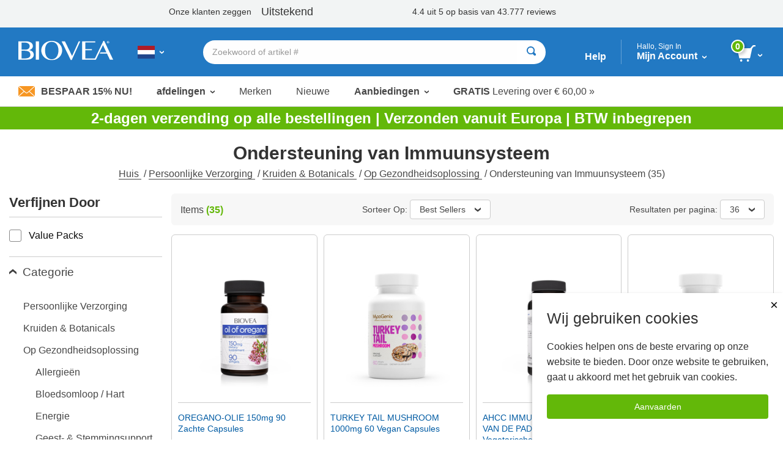

--- FILE ---
content_type: text/html; charset=utf-8
request_url: https://www.biovea.com/nl_nl/clientsideapplications/Footer/GetFooterPartial?storefrontid=99&isrestricted=false
body_size: 4398
content:


    <footer class="footer">
                    <div class="footer__grid footer__grid--collapse">

                            <div class="footer__cell footer__cell--promos">
                                <div class="footer__grid-container">
                                    <div class="footer__grid footer__grid--collapse">
                                        <div class="footer__cell">
                                            <div class="blocks">
                                                <a href="help-center/programs-promotions/refer-friend">
                                                    <div class="info-banner__icon"><img src="imgs/biovea-icons/EU_footer_refer-a-friend-icon.svg" alt='' /></div>
                                                    <div class="info-banner__content">
                                                        <h3>Verwijs een vriend</h3>
                                                        <p>€20 tegoed in de winkel »</p>
                                                    </div>
                                                </a>
                                            </div>
                                        </div>
                                        <div class="footer__cell">
                                            <div class="blocks">
                                                <a href="help-center/products/request-product">
                                                    <div class="info-banner__icon"><img src="webcontent/icons/footer_request-a-product-icon.svg" alt="" /></div>
                                                    <div class="info-banner__content">
                                                        <h3>Vraag een product</h3>
                                                        <p>Laat ons u helpen een product te vinden &#xBB;</p>
                                                    </div>
                                                </a>
                                            </div>
                                        </div>
                                        <div class="footer__cell">
                                            <div class="blocks">
                                                <a href="http://blog.biovea.com/" target="_blank">
                                                    <div class="info-banner__icon"><img src="webcontent/icons/footer_blog-icon.svg" alt="" /></div>
                                                    <div class="info-banner__content">
                                                        <h3>Bezoek onze blog</h3>
                                                        <p>voor het laatste gezondheidsnieuws »</p>
                                                    </div>
                                                </a>
                                            </div>
                                        </div>
                                    </div>
                                </div>
                            </div>


                            <div class="footer__cell footer__cell--stay-connected-large">
                                <div class="footer__grid-container">
                                    <div class="footer__grid footer__grid--collapse">
                                        <div class="footer__cell footer__cell--social-media-large">
                                            <div>
                                                <h3>BLIJF VERBONDEN</h3>
                                                <div class="social-media-badges">
                                                    <a href="https://www.facebook.com/BIOVEA" target="_blank"><img src="webcontent/icons/social-media-icon--facebook.png" alt="Facebook" /></a>
                                                    <a href="https://instagram.com/biovea" target="_blank"><img src="webcontent/icons/social-media-icon--instagram.png" alt="Instagram" /></a>
                                                </div>
                                            </div>
                                        </div>


                                        <div id="divSignUpAndSaveFooter" class="footer__cell footer__cell--email-sign-up-large">

                                            <h3>Meld u aan en bespaar 15% NU!</h3>
                                            <p>Ontvang exclusieve aanbiedingen, gratis verzendgebeurtenissen, tips voor deskundige gezondheid & meer door je aan te melden voor onze e-mails met aanbiedingen.</p>

                                            <div id="signupandsave">
                                                <a href="c/newsletter-signup" class="button button--green">Nu opslaan</a>
                                            </div>

                                        </div>

                                        <div class="footer__cell footer__cell--orders-worldwide">
                                            <a href="c/about-us">
                                                <img src="webcontent/icons/orders-worldwide-icon.png" alt="" aria-label="" />
                                                <h3>Meer dan 10 miljoen wereldwijd sinds 2001 »</h3>
                                            </a>
                                        </div>

                                    </div>
                                </div>
                            </div>
                            <div class="footer__cell footer__cell--stay-connected-small">
                                <div class="footer__grid-container">
                                    <div class="footer__grid footer__grid--collapse">
                                        <div class="footer__cell">
                                            <div class="blocks">
                                                <h3>BLIJF VERBONDEN</h3>

                                                <a href="https://www.facebook.com/BIOVEA" target="_blank"><img src="webcontent/icons/social-media-icon--facebook.png" alt="Facebook" /></a>
                                                <a href="https://instagram.com/biovea" target="_blank"><img src="webcontent/icons/social-media-icon--instagram.png" alt="Instagram" /></a>
                                            </div>
                                        </div>
                                        <div class="footer__cell footer__cell--country" id="countrySelectorFooter">
                                            <button class="country-btn" id="mobile-country-btn">
                                                <img class="country-btn__flag" src='imgs/flagIcons/svg/nl.svg' alt="NL" />
                                                <img class="country-btn__arrow" src="webcontent/icons/dropdown-arrow.svg" alt="">
                                                                                                                                                                                                                                                                                                                                                                                                                                                                                                                                                                                                                                                                                                                                                                                                                                                                                                                                                                                                                                                                                                                                                                                                                                                                                                                                                                                                                                                                                                                                                                                                                                                                                                                                                                                                                                                                                                                                                                                                                                                                                                                                                                                                                                                                                                                                                                                                                                                                                                                                                                                                                                                                                                                                                                                                                                                                                                                                                                                                                                                                                                                                                                                                                                                                                                                                                                                                                                                                                                                                                                                                                                                                                                                                                                                                                                                                                                                                                                                                                                                                                                                                                                                                                                                                                                                                                                                                                                                                                                                                                                                                                                                                                                                                                                                                                                                                                                                                                                                                                                                                                                                                                                                                                                                                                                                                                                                                                                                                                                                                                                                                                                                                                                                                                                                                                                                                                                                                                                                                                                                                                                                                                                                                                                                                                                                                                                                                                                                                                                                                                                                                                                                                                                                                                                                                                                                                                                                                                                                                                                                                                                                                                                                                                                                                                                                                                                                                                                                                                                                                                                                                                                                                                                                                                                                                                                                                                                                                                                                                                                                                                                                                                                                                                                                                                                                                                                                                                                                                                                                                                                                                                                                                                                                                                                                                                                                                                                                                                                                                                                                                                                                                                                                                                                                                                                                                                                                                                                                                                                                                                                                                                                                                                                                                                                                                                                                                                                                                                                                                                                                                                                                                                                                                                                                                                                                                                                                                                                                                                                                                                                                                                                                                                                                                                                                                                                                                                                                                                                                                                                                                                                                                                                                                                                                                                                                                                                                                                                                                                                                    <span class="country-btn__text">Kies uw land of taal</span>
                                            </button>
                                            <div id="mobile-countries-list" class="panel panel--collapse">
                                                <div class="panel__body" id="mobile-country-dropdown">
                                                    <div class="panel__body-header">
                                                        <a id="mobile-country-close" class="panel__body-close" href="javascript:void(0)">
                                                            Dicht <span>×</span>
                                                        </a>
                                                    </div>
                                                    <div class="panel__body-content">
                                                        <div class="country-dropdown__container" id="mobile-country-data"></div>
                                                    </div>
                                                </div>
                                            </div>
                                        </div>
                                        <div class="footer__cell">
                                            <div class="blocks">
                                                <a href="c/about-us"><img src="webcontent/icons/orders-worldwide-icon_white.png" alt="" aria-label="" /><h3>Meer dan 10 miljoen wereldwijd sinds 2001 »</h3></a>
                                            </div>
                                        </div>
                                    </div>
                                </div>
                            </div>

                        <div class="footer__cell footer__cell--mobile-email-sign-up">
                            <div class="footer__grid-container">
                                <div class="footer__grid footer__grid--collapse">
                                    <div class="footer__cell">
                                        <a href="c/newsletter-signup"><img src="webcontent/icons/envelope.jpg" alt="">Spaar 15% Nu</a>
                                    </div>
                                </div>
                            </div>
                        </div>

                        <div class="footer__cell footer__cell--mobile-navigation-links">
                            <div class="footer__grid-container">
                                <div class="footer__grid footer__grid--collapse">
                                    <div class="footer__cell">
                                        <ul class="menu menu--vertical">
                                            <li><a href="javascript:void(0)" onclick="TriggerCategoriesDropDown_CLICK(0);">Winkelen per afdeling</a></li>
                                            <li><a href="m/profile">Mijn Account</a></li>
                                            <li><a href="help-center/main">Helpen</a></li>

                                            <li><a href="c/about-us">Over Ons</a></li>

                                        </ul>
                                    </div>
                                </div>
                            </div>
                        </div>

                        <div class="footer__cell footer__cell--desktop-navigation-links">
                            <div class="footer__grid-container">
                                <div class="footer__grid footer__grid--collapse">
                                    <div class="footer__cell">
                                        <div class="blocks">
                                            <h3 class="footer__menu-header">Vennootschap:</h3>
                                            <ul class="menu menu--vertical">
                                                <li class="menu__item"><a href="c/about-us">Over Ons</a></li>
                                                <li class="menu__item"><a href="c/quality-assurance">Kwaliteitsverzekering</a></li>
                                                    <li class="menu__item"><a href="http://blog.biovea.com/" target="_blank">Blog</a></li>
                                            </ul>
                                        </div>
                                    </div>
                                    <div class="footer__cell">
                                        <div class="blocks">
                                            <h3 class="footer__menu-header">Diensten:</h3>
                                            <ul class="menu menu--vertical">
                                                <li class="menu__item"><a href="m/profile">Mijn Account</a></li>
                                                <li class="menu__item"><a href="m/wishlist">Mijn Wenslijst</a></li>
                                                <li class="menu__item"><a href="help-center/programs-promotions/refer-friend">Referral Programme</a></li>
                                            <li class="menu__item">
                                                    <a href="help-center/programs-promotions/auto-delivery">Auto-Delivery-programma</a>
                                                </li>                                            

                                            </ul>
                                        </div>
                                    </div>
                                    <div class="footer__cell">
                                        <div class="blocks">
                                            <h3 class="footer__menu-header">Ondersteuning:</h3>
                                            <ul class="menu menu--vertical">
                                                <li class="menu__item"><a href="help-center/main">Help Centre</a></li>
                                                <li class="menu__item"><a href="help-center/orders/where-is-my-order">Status van bestelling</a></li>
                                                <li class="menu__item"><a href="help-center/products/request-product">Zapytanie o produkt</a></li>
                                                <li class="menu__item"><a href="help-center/delivery">Verzending Info</a></li>
                                                <li class="menu__item"><a href="help-center/orders/returns-refunds">Retourbeleid</a></li>

                                            </ul>
                                        </div>
                                    </div>
                                </div>
                            </div>
                        </div>

                            <div class="footer__cell footer__cell--badges">
                                <div class="footer__grid-container">
                                    <div class="footer__grid footer__grid--collapse footer__grid--badges">
                                        <div class="footer__cell footer__cell--badge-qa"><a href="c/quality-assurance"><img src="imgs/footer/footerPremiumQuality-NL.png" alt="Kwaliteitsverzekering" /></a></div>
                                        <!--<div class="footer__cell footer__cell--badge-mcafee">-->

                                        <!--<a target="_blank" href="https://www.trustedsite.com/verify?host=biovea.com" class="hide-for-small-only"><img class="ts-trustmark" border="0" src="//cdn.ywxi.net/meter/biovea.com/202.svg" width="90" height="37" title="TrustedSite Certified Secure" oncontextmenu="window.open('https://www.trustedsite.com/verify?host=biovea.com'); return false;"></a>-->
                                        <!--</div>-->
                                        <!--<div class="footer__cell footer__cell--badge-trustmark hide-for-medium">
                                            <a target="_blank" href="https://www.trustedsite.com/verify?host=biovea.com"><img class="ts-trustmark" border="0" src="//cdn.ywxi.net/meter/biovea.com/202.svg" width="90" height="37" title="TrustedSite Certified Secure" oncontextmenu="window.open('https://www.trustedsite.com/verify?host=biovea.com'); return false;"></a>
                                        </div>-->
                                        <div class="footer__cell footer__cell--badge-years"><a href="c/about-us"><img src="imgs/footer/footer19YrInBusiness-DU.png" alt="Over Ons" /></a></div>
                                        <div class="footer__cell footer__cell--badge-thawte"><a href="c/security-policy"><img src="imgs/footer/thawteLogo.png" alt="Veiligheidsbeleid" /></a></div>
                                        <div class="footer__cell footer__cell--badge-guarantee"><a href="c/merchant-policy"><img src="imgs/footer/footerSatisfactionGuaranteed-NL.png" alt="Wat is BIOVEA&#x27;s 100% tevredenheidsgarantie?" /></a></div>
                                    </div>
                                </div>
                            </div>



                        <div class="footer__cell footer__cell--legal-links">
                            <div class="footer__grid-container">
                                <div class="footer__grid footer__grid--collapse">
                                    <div class="footer__cell">
                                        <ul class="menu menu--dividers menu--center">
                                            <li><a href="help-center/accessibility">Toegankelijkheid</a></li>
                                            <li><a href="c/terms-of-use">Gebruiksvoorwaarden</a></li>
                                            <li><a href="c/privacy-policy">Privacybeleid</a></li>
                                            <li><a href="c/security-policy">Veiligheidsbeleid</a></li>
                                        </ul>
                                    </div>
                                </div>
                            </div>
                        </div>

                        <div class="footer__cell footer__cell--copyright">
                            <div class="footer__grid-container">
                                <div class="footer__grid footer__grid--collapse">
                                
                                        <div class="footer__cell">
                                            <p class="footer__copyright">&#xA9; Copyright 2001-2025 BIOVEA. Alle Rechten Voorbehouden.</p>
                                        </div>


                                </div>
                            </div>
                        </div>

                        <div class="footer__cell footer__cell--disclaimer">
                            <div class="footer__grid-container">
                                <div class="footer__grid footer__grid--collapse">
                                    <div class="footer__cell">
                                        <p class="footer__disclaimer">
                                            De informatie op deze site is uitsluitend bedoeld voor uw algemene kennis en is geen vervanging voor professioneel medisch advies of behandeling voor specifieke medische aandoeningen. Vraag altijd het advies van uw arts of andere gekwalificeerde zorgverlener met alle vragen die je hebt over een medische aandoening. 
                                            <a href="#" class="footer__disclaimer-read-more-link" id="showDisclaimerLink"><span>Lees volledige Disclaimer</span> &raquo;</a>
                                            <span class="footer__disclaimer-full-text" id="fullDisclaimer">
                                                De informatie op deze website is niet bedoeld voor diagnose, behandeling, genezing of voorkoming van ziekten. Negeer nooit medisch advies of vertraging bij het zoeken naar het vanwege iets wat u gelezen hebben op het BIOVEA website. Product verkocht op deze site zijn voor persoonlijk gebruik en niet voor wederverkoop. Alle bestellingen geplaatst via deze website zijn onder voorbehoud van aanvaarding BIOVEA&#x27;s, naar eigen goeddunken. Dit betekent dat BIOVEA kan weigeren te accepteren, of kan annuleren, willekeurige volgorde, ongeacht of deze is bevestigd, zonder aansprakelijkheid jegens u of een derde partij. BIOVEA behoudt zich het recht voor om een &#x200B;&#x200B;programma of aanbod te staken.
                                                <a href="#" id="hideDisclaimerLink"> &laquo; <span>Lees &nbsp;Minder  Laat minder zien</span></a>
                                            </span>
                                        </p>
                                    </div>
                                </div>
                            </div>
                        </div>
                    </div>
    </footer>



--- FILE ---
content_type: text/javascript
request_url: https://www.biovea.com/nl_nl/scripts/productlist/product-list.js
body_size: 15563
content:
var initialUrlHack = new URLSearchParams(window.location.search);

var productList = angular.module('productListApp', ['angularUtils.directives.dirPagination', 'me-lazyload', 'ui.router']);

productList.config(['$urlMatcherFactoryProvider', '$stateProvider', '$urlRouterProvider', '$locationProvider',
   function ($urlMatcherFactory, $stateProvider, $urlRouter, $locationProvider) {
      $locationProvider.html5Mode(true).hashPrefix("!");
      $urlMatcherFactory.caseInsensitive(true);
      $urlMatcherFactory.strictMode(false);
   }
]);
productList.controller('productController', ['$scope', '$http', '$location', '$window', '$state', 'anchorSmoothScroll', '$sce', 'promoBannerFactory', function ($scope, $http, $location, $window, $state, anchorSmoothScroll, $sce, promoBannerFactory, $cookies) {
   $scope.mobileMQ = window.matchMedia("(max-width: 640px)");

   $scope.PromoBannerBaseModelRequest = {};
   $scope.PromoBannerBaseModelRequest.ClientMachineDate = moment().format();
   $scope.PromoBannerBaseModelRequest.Region = 8;
   $scope.PromoBannerBaseModelRequest.SubRegion = 1018;
   $scope.PromoBannerBaseModel = {};
   $scope.orderSourceProductDetail = $window.$OrderSourceValueProductDetail;

   $scope.SfPageRouteConfig = {};

   $scope.CloseModalBanner = function CloseModalBanner() {
      $scope.PromoBannerBaseModel.ShowPopUp = false;
      $('.modal-overlay').hide();
   }
   $scope.Filters = {}
   $scope.Filters.FilterObjectsInOrderClicked;
   $scope.Filters.SortValue = {};

   $scope.Filters.PageSize = 36;
   if ($scope.mobileMQ.matches) {
      $scope.Filters.PageSize = 24;
   }
   $scope.Filters.CompareProducts = [];

   $scope.Filters.Brands = {}
   $scope.Filters.FormValues = []
   $scope.Filters.PriceRanges = []
   $scope.Filters.Categories = [];
   $scope.FilterElementLastClicked = '';
   $scope.FilterObjectsInOrderClicked = null;

   $scope.inStockXDays = $window.inStockXDays;
   $scope.inStock2Days = $window.inStock2Days;
   $scope.outOfStock = $window.outOfStock;
   $scope.date = $window.dateTimeNow;
   $scope.IsRestrictedSite = $window.IsRestrictedSite;

   $scope.UrlParams = {};
    $scope.ApiModel = {};
   $scope.CID = 0;
   $scope.ApiModel.CID = 0;
   if ($window.CID != null && (angular.isNumber($window.CID) && $window.CID > 0)) {
      $scope.CID = $window.CID;
      $scope.UrlParams.CID = $window.CID;
      $scope.ApiModel.CID = $window.CID;
   }

   $scope.deptID = 0;
   $scope.ApiModel.deptID = 0;
   if ($window.deptID != null && (angular.isNumber($window.deptID) && $window.deptID > 0)) {
      $scope.deptID = $window.deptID;
      $scope.UrlParams.deptID = $window.deptID;
      $scope.ApiModel.deptID = $window.deptID;
   }
   $scope.mid = 0;

   if ($window.mid != null && (angular.isNumber($window.mid) && $window.mid > 0)) {
      $scope.mid = $window.mid;
      $scope.UrlParams.mid = $window.mid;
      $scope.ApiModel.mid = $window.mid;
   }

   $scope.kw = '';
   if ($window.searchKeyWords) {
      $scope.kw = $window.searchKeyWords;
    }

   $scope.scrollTo = function (eID) {
      $location.hash(eID);
      anchorSmoothScroll.scrollTo(eID);
   };
   $scope.toggleShowAll = function () {
      $scope.showAll = !$scope.showAll;
   };
   $scope.limitLength = 25;

   $scope.categorySidebarActive = true;
   $scope.toggleCategorySidebar = function () {
      $scope.categorySidebarActive = !$scope.categorySidebarActive;
   }


   $scope.brandSidebarActive = false;
   $scope.toggleBrandSidebar = function () {
      $scope.brandSidebarActive = !$scope.brandSidebarActive;
   }

   $scope.formSidebarActive = false;
   $scope.toggleFormSidebar = function () {
      $scope.formSidebarActive = !$scope.formSidebarActive;
   }

   $scope.priceSidebarActive = false;
   $scope.togglePriceSidebar = function () {
      $scope.priceSidebarActive = !$scope.priceSidebarActive;
   }




   var currentPath = angular.lowercase($location.$$path);
   if ((currentPath.indexOf("category_dispatch") >= 0) || (currentPath.indexOf("categorydispatch") >= 0)) {
      $scope.PageIsCategoryDispatch = true;
   } else {
      $scope.PageIsCategoryDispatch = false;
   }

   $scope.PageIsResults = (currentPath.indexOf("results") >= 0);

   $scope.PageIsManufacturer = (currentPath.indexOf("manufacturer") >= 0);

   var search = $location.search();
   $scope.QueryStringParams = {};
   var SearchObject = {};
   $.each(search, function (value, key) {
      $scope.QueryStringParams[angular.lowercase(value)] = angular.lowercase(key);
   });

   if ($scope.QueryStringParams.brands != null && $scope.QueryStringParams.brands.length > 0) {
      $scope.UrlParams.brands = $scope.QueryStringParams.brands;
   }


   if (currentPath.indexOf("newproducts") >= 0) {
      $scope.ApiModel.NewProduct = true;
   }
   if ($scope.PageIsCategoryDispatch) {
      $scope.ApiModel.PageIsCategoryDispatch = true;
      if ($scope.QueryStringParams.scid != null && $scope.QueryStringParams.scid != '') {
         $scope.UrlParams.scid = $scope.QueryStringParams.scid;
         $scope.ApiModel.scid = $scope.QueryStringParams.scid;
      }
   } else {
      if (currentPath.indexOf("on_sale_list") >= 0 || currentPath.indexOf("onsalelist") >= 0) {
         if ($scope.QueryStringParams.salefilter != null) {
            var saleFilter = angular.lowercase($scope.QueryStringParams.salefilter);
            $scope.UrlParams.SALEFILTER = $scope.QueryStringParams.salefilter;
            if (saleFilter != null) {
               if (saleFilter == "onsale") {
                   $scope.ApiModel.OnSale = true;
               }
               else if (saleFilter == "valuepack") {
                  $scope.ApiModel.ValuePack = true;
               }
               else if (saleFilter == "overstock") {
                  $scope.ApiModel.OverStock = true;
               }
            }
         }
      } else {
         if (currentPath.indexOf("manufacturer") >= 0) {
            if ($scope.mid > 0) {
               $scope.ApiModel.mid = $scope.mid;
            }

         }
      }

   }

   if ($scope.QueryStringParams.refifilter != null && $scope.QueryStringParams.refifilter != '') {
      $scope.REFIFILTER = angular.lowercase($scope.QueryStringParams.refifilter);
   }

   if (angular.lowercase($scope.QueryStringParams.ag) != null && angular.lowercase($scope.QueryStringParams.ag) != '') {
      $scope.UrlParams.AG = $scope.QueryStringParams.ag;
      $scope.ApiModel.AG = $scope.QueryStringParams.ag;
   }

   if (angular.lowercase($scope.QueryStringParams.kw) != null && angular.lowercase($scope.QueryStringParams.kw) != '') {
      $scope.UrlParams.KW = $scope.QueryStringParams.kw;
      $scope.ApiModel.KW = $scope.QueryStringParams.kw;
   }
   if (angular.lowercase($location.search().FiltersObject) != null && angular.lowercase($location.search().FiltersObject) != '') {

      $scope.Filters = jQuery.parseJSON($location.search().FiltersObject);
   }

   if (angular.lowercase($location.search().inorderclicked) != null && angular.lowercase($location.search().inorderclicked) != '') {
      $scope.FilterObjectsInOrderClicked = [];
      $scope.FilterObjectsInOrderClicked = jQuery.parseJSON($location.search().inorderclicked);
   }
    var initialGet = true;



    $scope.getProducts = function getProducts() {
        getProductsSetup();
        $http.post($window.apiGetInnitialListUrl, $scope.ApiModel, $scope.config).success(getProductsResponse);
    }

    function getProductsSetup() {
        $scope.config = {};
        $scope.config.Accept = 'application/json';
        $scope.productsLoaded = false;

        if ($scope.Filters != null && $scope.Filters.Pages != null && $scope.Filters.Pages.CurrentPageNumber != null) {
            $scope.ApiModel.CurrentPageNumber = +$scope.Filters.Pages.CurrentPageNumber;
        } else {
            $scope.ApiModel.CurrentPageNumber = 1;
        }

        $scope.ApiModel.OnSale = false;
        $scope.ApiModel.ValuePack = false;
        $scope.ApiModel.NewProduct = false;
        $scope.ApiModel.OverStock = false;
        $scope.ApiModel.Bogo = false;
        if ($scope.Filters.DiscountOptions != null && $scope.Filters.DiscountOptions.length > 0) {
            for (var i = 0; i < $scope.Filters.DiscountOptions.length; i++) {
                switch ($scope.Filters.DiscountOptions[i].discountname) {
                    case "OnSale":
                        $scope.ApiModel.OnSale = true;
                        break;
                    case "ValuePack":
                        $scope.ApiModel.ValuePack = true;
                        break;
                    case "NewProduct":
                        $scope.ApiModel.NewProduct = true;
                        break;
                    case "OverStock":
                        $scope.ApiModel.OverStock = true;
                        break;
                    case "IsBogo":
                        $scope.ApiModel.Bogo = true;
                        break;
                }
            }
        }

        if ($scope.Filters.Brands != null && $scope.Filters.Brands.length > 0) {
            $scope.ApiModel.Brands = $scope.Filters.Brands.map(x => x.MANUFACTURER_ID).join(",");
        } else {
            $scope.ApiModel.Brands = null;
        }

        $scope.ApiModel.PageSize = +$scope.Filters.PageSize;
        $scope.ApiModel.SortValue = $scope.Filters.SortValue;
        $scope.ApiModel.PriceRanges = $scope.Filters.PriceRanges;
        $scope.ApiModel.FormValues = $scope.Filters.FormValues;

        if (!Array.isArray($scope.ApiModel.PriceRanges)) {
            $scope.ApiModel.PriceRanges = [];
        }
        if (!Array.isArray($scope.ApiModel.FormValues)) {
            $scope.ApiModel.FormValues = [];
        }
    }

    function getProductsResponse(response) {
        $scope.productsLoaded = true;
        if (response != null && typeof response === 'object' && response.TotalProductsCount > 0 || !initialGet) {
            initialGet = false;
            if ($scope.Filters.PageSize == null || $scope.Filters.PageSize == 0) {
                $scope.Filters.PageSize = $scope.pageSize = 24;
                if ($scope.mobileMQ.matches) {
                    $scope.Filters.PageSize = $scope.pageSize = 12;
                }
            }
            $scope.pageVal = [];
            $scope.productsSortOrder = function () {
                $scope.prodSortOrder = 'name';

                $scope.lblBestSellers = $window.lblBestSellers;
                $scope.lblNewest = $window.lblNewest;
                $scope.lblNameAZ = $window.lblNameAZ;
                $scope.lblNameZA = $window.lblNameZA;
                $scope.lblPriceLowHigh = $window.lblPriceLowHigh;
                $scope.lblPriceHighLow = $window.lblPriceHighLow;
                $scope.lblNewest = $window.lblNewest;

                $('.selectMenuLabel').html($scope.lblBestSellers);

            }

            $scope.RawData = response;
            $scope.CategoryID = response.CategoryID;
            $scope.DepartmentID = response.DeptID;
            $scope.TotalProductsCount = response.TotalProductsCount;
            $scope.pages = [];
            for (var i = 0; i * (+$scope.Filters.PageSize) < $scope.TotalProductsCount; i++) {
                $scope.pages.push(i + 1);
            }
            $scope.pagination = {
                first: 1,
                current: $scope.ApiModel.CurrentPageNumber,
                last: $scope.pages.length
            }
            if ($scope.pagination.last < $scope.pagination.current) {
                $scope.pagination.current = $scope.pagination.last;
            }
            if ($scope.CategoryName == null && $scope.UrlParams.KW != null) {
                $scope.CategoryName = $scope.UrlParams.KW;
            }

            if ($scope.PageIsCategoryDispatch) {
                if (($scope.UrlParams.deptID == null || $scope.UrlParams.deptID <= 0) && response.DeptID > 0) {
                    $scope.UrlParams.deptID = response.DeptID;
                }
                if (response.CategoryLinks != null && response.CategoryLinks.subcategories != null) {
                    $scope.category = response.CategoryLinks;
                    $scope.categories = response.CategoryLinks.subcategories;
                } else if (response.Departments != null) {
                    $scope.Departments = response.Departments;
                }
            } else {
                $scope.CategoryCheckboxes = response.CategoryCheckboxes;
            }

            $scope.discountoptions = response.DiscountOptions;
            if ($scope.brands == null || $scope.brands.length == 0 || (response.Brands != null && response.Brands.length >= $scope.brands.length)) {
                $scope.brands = response.Brands;
            }

            if ($scope.pricerangelist == null || $scope.pricerangelist.length == 0 || (response.PricesRangeList != null && response.PricesRangeList.length >= $scope.pricerangelist.length)) {
                $scope.pricerangelist = response.PricesRangeList;
            }
            if ($scope.formvalues == null || $scope.formvalues.length == 0 || (response.FormValues != null && response.FormValues.length >= $scope.formvalues.length)) {
                $scope.formvalues = response.FormValues;
                $scope.formvaluesarray = response.FormValuesArray;
            }

            $scope.totalproducts = response.TotalProductsCount;
            $scope.productlist = response.ProductModelFilteredList;

            for (var prod in $scope.productlist) {
                $scope.productlist[prod].STANDARD_IMAGE = $scope.productlist[prod].STANDARD_IMAGE.substring(1);
            }


            if (response.SfConfigModel != null && response.SfConfigModel.DynamicData != null && response.SfConfigModel.DynamicData["GoogleRemarketingScriptTag"] != null) {
                $scope.GoogleRemarketingScriptTag = response.SfConfigModel.DynamicData["GoogleRemarketingScriptTag"];

                var head = angular.element(document.getElementsByTagName("body")[0]);
                head.append($scope.GoogleRemarketingScriptTag);
            }

            if (response.SfConfigModel != null && response.SfConfigModel.DynamicData != null && response.SfConfigModel.DynamicData["CriteoTrackingScriptHeaderTag"] != null && response.SfConfigModel.DynamicData["CriteoTrackingScriptBodyTag"] != null) {

                var body = angular.element(document.getElementsByTagName("body")[0]);
                body.append(response.SfConfigModel.DynamicData["CriteoTrackingScriptBodyTag"]);

                var Head = angular.element(document.getElementsByTagName("head")[0]);
                Head.append(response.SfConfigModel.DynamicData["CriteoTrackingScriptHeaderTag"]);

            }
            $scope.filteredList = response.ProductModelFilteredList;
            $scope.CheckTheCheckBoxes();
            $scope.checked = false;
            $scope.setTopNavSelectedDepartment();
            $scope.SetUrlParams();
            setTimeout(function () {
                runAfterAjax();
            }, 500);

        } else {
            window.location.href = $window.requestProdRedirectURL;
        }
    }

   $scope.SetTimer = function SetTimer() {
      if ($scope.PromoBannerBaseModel != null
         && $scope.PromoBannerBaseModel.promoBannerImageModel != null
         && $scope.PromoBannerBaseModel.promoBannerImageModel.HasTimer) {
         var d = new Date();
         var day = d.getDate();
         if (day < 10) {
            day = "0" + day;
         }
         var month = d.getMonth();
         month = month + 1;
         if (month < 10) {
            month = "0" + month;
         }
         var year = d.getFullYear();
         var current_hour = d.getHours();
         var current_minutes = d.getMinutes();
         var current_seconds = d.getSeconds();
         var timeSinceStart = 0;
         var saleTimeRemaining = 0;
         var endDate = 0;
         endDate = $scope.PromoBannerBaseModel.promoBannerImageModel.EndDate.substring(3).slice(0, -5);
         saleTimeRemaining = (endDate - day) * 86400;
         current_minutes = current_minutes * 60;
         current_hour = current_hour * 60 * 60;
         timeSinceStart = current_minutes + current_hour + current_seconds;
         saleTimeRemaining = 86400 - timeSinceStart + saleTimeRemaining;
         $('.countdownWrapper').css('margin-top', ($scope.PromoBannerBaseModel.promoBannerImageModel.Timer_Height + 55));
         $('.countdownWrapper').css('margin-left', $scope.PromoBannerBaseModel.promoBannerImageModel.Timer_Width);
         $('.countdownWrapper').show();
         var clock = new FlipClock($('.countdownWrapper'), {
         });
         clock.setTime(saleTimeRemaining);
         clock.setCountdown(true);
      }
   }
   $scope.getBannerInfo = function getBannerInfo() {
      $http.post('PromoBannerMvc/GetPromoBanner', $scope.PromoBannerBaseModelRequest)
         .then(function successCallback(response) {
            $scope.PromoBannerBaseModel = response.data;
            $scope.SetTimer();
         }, function errorCallback(response) {
         });
       return {};
   }

   $scope.getSfPageRouteConfigAndBreadCrumb = function getSfPageRouteConfigAndBreadCrumb() {
      $http.post('webservicesCORE1/header/GetPageConfig')
         .then(function successCallback(response) {
            $scope.SfPageRouteConfig = response.data;
            if ($scope.SfPageRouteConfig != null && $scope.SfPageRouteConfig.sfBreadCrumb != null &&
               $scope.SfPageRouteConfig.sfBreadCrumb.BreadCrumbElements != null &&
               $scope.SfPageRouteConfig.sfBreadCrumb.BreadCrumbElements.length > 1) {

               $scope.CategoryName =
                  $scope.SfPageRouteConfig.sfBreadCrumb.BreadCrumbElements[$scope.SfPageRouteConfig.sfBreadCrumb.BreadCrumbElements.length - 1].TRANSLATED_NAME;
            }

         }, function errorCallback(response) {

         });

      var test = {}
      return test;
   }

   $scope.getSfCategories = function getSfCategories(cid) {
      if (cid == null)
         cid = 0;
      $http.get('webservicesCORE1/topnav/GetSfCategoriesSubTree?cid=' + cid + "&deptId=" + $scope.deptID)
         .then(function successCallback(response) {
            $scope.displaySfCategory = response.data;
         }, function errorCallback(response) {

         });
      var test = {}
      return test;
   };

   $scope.getPromoBannerAsync = function getPromoBannerAsync() {
      $scope.PromoBannerBaseModel = promoBannerFactory.getPromoBanner($scope.PromoBannerBaseModelRequest);
   }

   $scope.getKeywordResults = function getkeywordResults() {
      if ($scope.PageIsResults && $scope.UrlParams.KW != null && $scope.UrlParams.KW != '') {
         var searchModel = {};
         searchModel.keyWords = $scope.UrlParams.KW
         searchModel.resultsCount = 5;
         searchModel.isRestrictedSite = $scope.IsRestrictedSite;
         $http.post('SearchAutocomplete/search', searchModel)
            .success(function (response) {
               if (response != null && typeof response === 'object') {
                  $scope.SearchResults = [];
                  $response = response;

                  $.each($response, function (index, element) {
                     if (!(element.Display.indexOf("<HR") >= 0)) {
                        element.Link = element.Link.substring(1);
                        element.Display = element.Display.replace($scope.UrlParams.KW, '<strong>' + $scope.UrlParams.KW + '</strong>')
                        $scope.SearchResults.push(element);
                     }

                  })

               }
            })
            .error(function (data) {
               $scope.SearchResults = null;
               console.log(data);
            });
      }

   }

   $scope.trustAsHtml = function (html) {
      return $sce.trustAsHtml(html);
   };

   $scope.setTopNavSelectedDepartment = function () {

      if ($scope.DepartmentID > 0) {
         var scopeTopNav = angular.element($('.divTopNavAngular')).scope();
         if (scopeTopNav != null) {
            if (!scopeTopNav.DeptTopNavSet) {
               scopeTopNav.DeptIdTopnav = $scope.DepartmentID;
               scopeTopNav.topNavDeptSet();
            }
         }
      }
    }

   $scope.countDropdownActive = false;

   $scope.toggleCount = function () {
      $scope.countDropdownActive = !$scope.countDropdownActive;
   }

   $scope.hideCountDropdown = function () {
      $scope.countDropdownActive = false;
   }

   $scope.setPageSize = function (count) {
      $scope.pageSize = count;
      $scope.Filters.PageSize = +$scope.pageSize;
       $scope.hideCountDropdown();
       $scope.getProducts();
   }

   $scope.toggleSubCategories = function ($event) {
      var $target = $($event.target);
      var $parentUl = $target.closest('ul');
      var $parentLi = $target.closest('.categoryDropdownParent');
      var $categoryDropdownParent = $target.closest('li.categoryDropdownParent');
      var $parentLiCheckbox = $target.closest('li.parentCategory');
      var $sublistCheckbox = $parentLiCheckbox.children('ul');
      var $subList = $parentLi.siblings('.categoryDropdownList');
      if ($parentUl.hasClass('categoryClosed') && $target.closest('li').hasClass('categoryDropdownParent')) {
         $parentUl.removeClass('categoryClosed').addClass('categoryOpen');
      } else {
         setTimeout(function () {
            $parentUl.removeClass('categoryOpen').addClass('categoryClosed');
         }, 300);
      }
      if ($parentLiCheckbox.hasClass('categoryClosed')) {
         $parentLiCheckbox.removeClass('categoryClosed').addClass('categoryOpen');
      } else {
         setTimeout(function () {
            $parentLiCheckbox.removeClass('categoryOpen').addClass('categoryClosed');
         }, 300);
      }
      $subList.slideToggle();
      $sublistCheckbox.slideToggle();
   }

   $scope.checkInit = false;
   $scope.PageFlag = true;
   $scope.CheckTheCheckBoxes = function () {
      if ($scope.Filters != null) {
         if ($scope.discountoptions != null) {
            for (var discOption in $scope.discountoptions) {
               $scope.discountoptions[discOption].checked = false;
               if ($scope.ApiModel[$scope.discountoptions[discOption].DiscountName] === true) {
                  $scope.discountoptions[discOption].checked = true;
                  if (!$scope.checkInit) {
                     setTimeout(function () {
                        $scope.DiscountFilter();
                     });
                     $scope.checkInit = true;
                  }
               }

               if ($scope.Filters.DiscountOptions != null && $scope.Filters.DiscountOptions.length > 0) {
                  var inArray = Enumerable.From($scope.Filters.DiscountOptions).Where(function (x) { return x.discountname == $scope.discountoptions[discOption].DiscountName }).Select(function (x) { return x }).FirstOrDefault("not found");
                  if (inArray != null && inArray != "not found") {
                     $scope.discountoptions[discOption].checked = true;
                  }
               }
               
                if ($scope.UrlParams.SALEFILTER != undefined && $scope.PageFlag) {
                    if ($scope.UrlParams.SALEFILTER === 'onsale') {
                        $scope.ApiModel.OnSale = true;
                    } else if ($scope.UrlParams.SALEFILTER === 'valuepack') {
                        $scope.ApiModel.ValuePack = true;                        
                    }
                    $scope.PageFlag = false;
                }else if (window.location.href.includes("newproducts") && $scope.PageFlag) {
                    $scope.ApiModel.NewProduct = true;
                    $scope.PageFlag = false;
                }
            }
         }

         if ($scope.brands != null && $scope.brands.length > 0) {
            for (var manufacturer in $scope.brands) {
               $scope.brands[manufacturer].checked = false;
               if ($scope.Filters.Brands != null && $scope.Filters.Brands.length > 0) {
                  var inArray = Enumerable.From($scope.Filters.Brands).Where(function (x) { return x.MANUFACTURER_ID == $scope.brands[manufacturer].MANUFACTURER_ID }).Select(function (x) { return x }).FirstOrDefault("not found");
                  if (inArray != null && inArray != "not found") {
                     $scope.brands[manufacturer].checked = true;
                     $scope.brandSidebarActive = true;
                  }
               }
            }
         }

         if ($scope.formvaluesarray != null && $scope.formvaluesarray.length > 0) {
            for (var formValue in $scope.formvaluesarray) {
               $scope.formvaluesarray[formValue].checked = false;
               if ($scope.Filters.FormValues != null && $scope.Filters.FormValues.length > 0) {
                  var inArray = Enumerable.From($scope.Filters.FormValues).Where(function (x) { return x.FormValue == $scope.formvaluesarray[formValue].FormValueDescription }).Select(function (x) { return x }).FirstOrDefault("not found");
                  if (inArray != null && inArray != "not found") {
                     $scope.formvaluesarray[formValue].checked = true;
                     $scope.formSidebarActive = true;
                  }
               }
            }
         }

         if ($scope.pricerangelist != null && $scope.pricerangelist.length > 0) {
            for (var pricerange in $scope.pricerangelist) {
               $scope.pricerangelist[pricerange].checked = false;
               if ($scope.Filters.PriceRanges != null && $scope.Filters.PriceRanges.length > 0) {
                  var inArray = Enumerable.From($scope.Filters.PriceRanges).Where(function (x) { return x.pricefrom == $scope.pricerangelist[pricerange].PriceFrom }).Select(function (x) { return x }).FirstOrDefault("not found");
                  if (inArray != null && inArray != "not found") {
                     $scope.pricerangelist[pricerange].checked = true;
                     $scope.priceSidebarActive = true;
                  }
               }

            }
         }

         if ($scope.Filters.SortValue != null && $scope.Filters.SortValue.predicate != null && $scope.Filters.SortValue.reverse != null) {
            $scope.reverse = $scope.Filters.SortValue.reverse
            $scope.predicate = $scope.Filters.SortValue.predicate;
            $('.selectMenuLabel').text($('.SortByMenu option:selected').val());
         } else {
            $scope.predicate = 'Bestseller';
            $scope.reverse = false;
            $('.selectMenuLabel').text($('.SortByMenu option:selected').val());
         }

         if ($scope.Filters.Pages != null && $scope.Filters.Pages.CurrentPageNumber != null && $scope.Filters.Pages.CurrentPageNumber > 0) {
            $scope.currentPage = $scope.Filters.Pages.CurrentPageNumber;
         }
         else {
            $scope.currentPage = 1;
         }

         if ($scope.Filters.PageSize != null && $scope.Filters.PageSize > 0) {
            $scope.pageSize = $scope.Filters.PageSize;
         }
         else {
            $scope.pageSize = 24;
            if ($scope.mobileMQ.matches) {
               $scope.pageSize = 12;
            }
         }


         if (!$scope.PageIsCategoryDispatch) {
            if ($scope.CategoryCheckboxes != null && $scope.CategoryCheckboxes.length > 0) {
               for (var category in $scope.CategoryCheckboxes) {
                  $scope.CategoryCheckboxes[category][0].checked = false;
                  if ($scope.Filters.Categories != null && $scope.Filters.Categories.length > 0) {
                     var inArray = Enumerable.From($scope.Filters.Categories).Where(function (x) { return x.SfCategoryID == $scope.CategoryCheckboxes[category][0].SF_CATEGORY_ID }).Select(function (x) { return x }).FirstOrDefault("not found");
                     if (inArray != null && inArray != "not found") {
                        $scope.CategoryCheckboxes[category][0].checked = true;
                     }
                  }

                  if ($scope.CategoryCheckboxes[category][0].subcategories != null) {
                     for (var subcategory in $scope.CategoryCheckboxes[category][0].subcategories) {
                        $scope.CategoryCheckboxes[category][0].subcategories[subcategory][0].checked = false;
                        if ($scope.Filters.Categories != null && $scope.Filters.Categories.length > 0) {
                           var inArray = Enumerable.From($scope.Filters.Categories).Where(function (x) { return x.SfCategoryID == $scope.CategoryCheckboxes[category][0].subcategories[subcategory][0].SF_CATEGORY_ID }).Select(function (x) { return x }).FirstOrDefault("not found");
                           if (inArray != null && inArray != "not found") {
                              $scope.CategoryCheckboxes[category][0].subcategories[subcategory][0].checked = true;
                           }
                        }
                     }
                  }

               }
            }
         }
      }
   }

   $scope.$on('$locationChangeSuccess', function () {
      if ($scope.filteredList != null) {
         if (angular.lowercase($location.search().FiltersObject) != null && angular.lowercase($location.search().FiltersObject) != '') {

            $scope.Filters = jQuery.parseJSON($location.search().FiltersObject);
         }

         if (angular.lowercase($location.search().inorderclicked) != null && angular.lowercase($location.search().inorderclicked) != '') {
            $scope.FilterObjectsInOrderClicked = [];
            $scope.FilterObjectsInOrderClicked = jQuery.parseJSON($location.search().inorderclicked);
          }
         $scope.CheckTheCheckBoxes();
      } else {
          if ($window.apiModel != null) {
              getProductsSetup();
               getProductsResponse($window.apiModel);
          } else {
              $scope.getProducts();
          }
      }



   });


   $scope.AddProductToCart = function (productid) {

      var prodRequestModel = {};
      prodRequestModel.Action = 1;
      prodRequestModel.Quantity = 0;
      prodRequestModel.PID = productid;

      if ($window.$OrderSourceValueAddToCart > 0) {
         prodRequestModel.OS = $window.$OrderSourceValueAddToCart;
      }
      window.$ClientMiddleware.AddProductToCartPromise(prodRequestModel);
   }


   $scope.NotfyWhenProdInStck_CLICK = function (pid) {
      window.$ClientMiddleware.NotifyInStock(pid);
   }

   $scope.SubmitForNotification = function (pid) {
      var customerEmail = $.trim($('.notifyEmail[data-pid="' + pid + '"]').val());
      if (!isNaN(pid) && customerEmail != null) {
         var model = {};
         model.CustomerEmail = customerEmail;
         model.ProductID = pid;
         var submitted = true;
         $.ajax({
            url: 'Updates/NotifyWhenInStock',
            data: model,
            dataType: "json",
            type: "POST"
         })
            .done(function (data, textStatus, jqXHR) {
               if (data != null && typeof data === 'object' && (data.Success != null && data.Success == true) && (data.Submitted != null && data.Submitted == true)) {

                  $('.divNotification[data-pid="' + pid + '"]').hide();
                  $('.lnkNotifyMe[data-pid="' + pid + '"]').hide();
                  $('.successMessage[data-pid="' + pid + '"]').show();
                  return true;
               }
            })
            .fail(function (jqXHR, textStatus, errorThrown) {
            })
      }
    }

   $scope.timediff = function (start, end) {
      var timeDiff = moment.duration(moment(start).diff(moment(end))).asDays();
      if (timeDiff < 2) {
         timeDiff = 1;
      }

      return Math.floor(timeDiff);
    }

   $scope.orderDropdownActive = false;

   $scope.showOrderDropdown = function () {
      $scope.orderDropdownActive = true;
   };

   $scope.hideOrderDropdown = function () {
      $scope.orderDropdownActive = false;
   };

   $scope.toggleOrderDropdown = function () {
      $scope.orderDropdownActive = !$scope.orderDropdownActive;
   };

   $scope.mobileRefineMenuShown = false;

   $scope.toggleMobileRefineMenu = function () {
      $scope.mobileRefineMenuShown = !$scope.mobileRefineMenuShown;
   };

   $scope.predicate = 'Bestseller';
   $scope.reverse = false;
   $scope.order = function (predicate, reverse) {
      $scope.reverse = reverse;
      $scope.predicate = predicate;  
      $scope.Filters.SortValue = {};
      $scope.Filters.SortValue.predicate = predicate;
      $scope.Filters.SortValue.reverse = reverse;
      $scope.hideOrderDropdown();
      $scope.getProducts();
      $(window).scrollTop($(window).scrollTop() - 1).scrollTop($(window).scrollTop() + 2);
   };

   $(document).on('click', function (e) {
      if ($(e.target).closest('.pl-toolbar__sort').length < 1 && $(e.target).closest('.pl-mobile-nav__sort').length < 1 && $scope.orderDropdownActive) {
         $scope.$apply(function () {
            $scope.hideOrderDropdown();
         });
      }
      if (!$(e.target).closest('.pl-toolbar__count').length && $scope.countDropdownActive) {
         $scope.$apply(function () {
            $scope.hideCountDropdown();
         });
      }
   });


   $scope.productsSorting = function (action, option) {
   }

   $scope.AddToCompare = function (productId) {
      if (productId != null && !isNaN(productId)) {
         if ($scope.Filters.CompareProducts != null) {

            if ($scope.Filters.CompareProducts.length > 0) {
               var inArray = Enumerable.From($scope.Filters.CompareProducts).Where(function (x) { return x == productId }).Select(function (x) { return x }).FirstOrDefault("not found");
               if (inArray == "not found") {
                  $scope.Filters.CompareProducts.push(productId);
               }
            } else {
               $scope.Filters.CompareProducts.push(productId);
            }
         }
      }
   }

   $scope.RemoveFromCompare = function (productId) {
      if (productId != null && !isNaN(productId)) {
         if ($scope.Filters.CompareProducts != null && $scope.Filters.CompareProducts.length > 0) {
            for (var i = $scope.Filters.CompareProducts.length - 1; i >= 0; i--) {
               if ($scope.Filters.CompareProducts[i] === productId) {
                  $scope.Filters.CompareProducts.splice(i, 1);
               }
            }
         }
      }
   }

   $scope.CompareProducts = function () {
      if ($scope.Filters.CompareProducts != null && $scope.Filters.CompareProducts.length > 0) {
         var productIds = $scope.Filters.CompareProducts
         var noSpaces = $scope.Filters.CompareProducts.toString();
         noSpaces = noSpaces.replace(/\s+/g, '');
         window.location.href = 'TransferPage.aspx?comparepids=' + noSpaces;
      }
   }

   $scope.FormValueFilter = function (action, formValue, option) {

      $scope.FilterElementLastClicked = 'FormValues';
      $scope.Filters.FormValues = [];

      if ($scope.Filters.Pages) {
         $scope.Filters.Pages.CurrentPageNumber = 1;
      }

      $('[data-formValue]').each(function (index, element) {
         var $element = $(element);
         if ($element.is('input') && $element.is(':checked')) {
            var formVal = {};
            formVal.FormValue = $element.data("formvalue");

            if (formVal != null && formVal.FormValue != null) {
               $scope.Filters.FormValues.push(formVal);
            }
         }
      });
      var FilterItem = {};
      FilterItem.FilterName = "FormValues";
      if ($scope.Filters.FormValues.length > 0) {
         if ($scope.FilterObjectsInOrderClicked == null) {
            $scope.FilterObjectsInOrderClicked = [];
            FilterItem.Position = 1;
            $scope.FilterObjectsInOrderClicked.push(FilterItem);
         }
         else if ($scope.FilterObjectsInOrderClicked.length > 0) {
            var inArray = Enumerable.From($scope.FilterObjectsInOrderClicked).Where(function (x) { return x.FilterName == FilterItem.FilterName }).Select(function (x) { return x }).FirstOrDefault("not found");
            if (inArray == "not found") {
               FilterItem.Position = $scope.FilterObjectsInOrderClicked.length + 1;
               $scope.FilterObjectsInOrderClicked.push(FilterItem);
            }

         }
         else if ($scope.FilterObjectsInOrderClicked.length == 0) {
            $scope.FilterObjectsInOrderClicked = [];
            FilterItem.Position = 1;
            $scope.FilterObjectsInOrderClicked.push(FilterItem);
         }
      }
      else {
         if ($scope.FilterObjectsInOrderClicked != null && $scope.FilterObjectsInOrderClicked.length > 0) {
            for (var i = $scope.FilterObjectsInOrderClicked.length - 1; i >= 0; i--) {
               if ($scope.FilterObjectsInOrderClicked[i].FilterName === FilterItem.FilterName) {
                  $scope.FilterObjectsInOrderClicked.splice(i, 1);
               }
            }
         }
       }
       $scope.getProducts();
   };

   $scope.DiscountFilter = function (action, formValue, option) {
      $scope.Filters.DiscountOptions = [];

      if ($scope.Filters.Pages) {
         $scope.Filters.Pages.CurrentPageNumber = 1;
      }

      var test = $scope.filteredList;

      $('[data-discountname]').each(function (index, element) {
         var $element = $(element);
         if ($element.is('input') && $element.is(':checked')) {
            var discountOption = {};
            discountOption.discountname = $element.data("discountname");
            if (discountOption != null && discountOption.discountname != null) {
               $scope.Filters.DiscountOptions.push(discountOption);
            }
         }
      });

      var FilterItem = {};
      FilterItem.FilterName = "DiscountOptions";
      if ($scope.Filters.DiscountOptions.length > 0) {
         if ($scope.FilterObjectsInOrderClicked === null) {
            $scope.FilterObjectsInOrderClicked = [];
            FilterItem.Position = 1;
            $scope.FilterObjectsInOrderClicked.push(FilterItem);
         }
         else if ($scope.FilterObjectsInOrderClicked.length > 0) {
            var inArray = Enumerable.From($scope.FilterObjectsInOrderClicked).Where(function (x) { return x.FilterName == FilterItem.FilterName }).Select(function (x) { return x }).FirstOrDefault("not found");
            if (inArray == "not found") {
               FilterItem.Position = $scope.FilterObjectsInOrderClicked.length + 1;
               $scope.FilterObjectsInOrderClicked.push(FilterItem);
            }

         }
         else if ($scope.FilterObjectsInOrderClicked.length == 0) {
            $scope.FilterObjectsInOrderClicked = [];
            FilterItem.Position = 1;
            $scope.FilterObjectsInOrderClicked.push(FilterItem);
         }
      }
      else {
         if ($scope.FilterObjectsInOrderClicked != null && $scope.FilterObjectsInOrderClicked.length > 0) {
            for (var i = $scope.FilterObjectsInOrderClicked.length - 1; i >= 0; i--) {
               if ($scope.FilterObjectsInOrderClicked[i].FilterName === FilterItem.FilterName) {
                  $scope.FilterObjectsInOrderClicked.splice(i, 1);
               }
            }
         }
       }
       $scope.getProducts();
   };

   $scope.PriceRangeFilter = function (action, formValue, option) {

      $scope.Filters.PriceRanges = [];

      if ($scope.Filters.Pages) {
         $scope.Filters.Pages.CurrentPageNumber = 1;
       }

      $('[data-pricefrom]').each(function (index, element) {
         var $element = $(element);
         if ($element.is('input') && $element.is(':checked')) {
            var priceRange = {};
            priceRange.pricefrom = $element.data("pricefrom");
            priceRange.priceto = $element.data("priceto");
            if (priceRange != null) {
               $scope.Filters.PriceRanges.push(priceRange);
            }
         }
      });

      var FilterItem = {};
      FilterItem.FilterName = "PriceRanges";
      if ($scope.Filters.PriceRanges.length > 0) {
         if ($scope.FilterObjectsInOrderClicked == null) {
            $scope.FilterObjectsInOrderClicked = [];
            FilterItem.Position = 1;
            $scope.FilterObjectsInOrderClicked.push(FilterItem);
         }
         else if ($scope.FilterObjectsInOrderClicked.length > 0) {
            var inArray = Enumerable.From($scope.FilterObjectsInOrderClicked).Where(function (x) { return x.FilterName == FilterItem.FilterName }).Select(function (x) { return x }).FirstOrDefault("not found");
            if (inArray == "not found") {
               FilterItem.Position = $scope.FilterObjectsInOrderClicked.length + 1;
               $scope.FilterObjectsInOrderClicked.push(FilterItem);
            }

         }
         else if ($scope.FilterObjectsInOrderClicked.length == 0) {
            $scope.FilterObjectsInOrderClicked = [];
            FilterItem.Position = 1;
            $scope.FilterObjectsInOrderClicked.push(FilterItem);
         }
      }
      else {
         if ($scope.FilterObjectsInOrderClicked != null && $scope.FilterObjectsInOrderClicked.length > 0) {
            for (var i = $scope.FilterObjectsInOrderClicked.length - 1; i >= 0; i--) {
               if ($scope.FilterObjectsInOrderClicked[i].FilterName === FilterItem.FilterName) {
                  $scope.FilterObjectsInOrderClicked.splice(i, 1);
               }
            }
         }
       }
       $scope.getProducts();
   }

   $scope.BrandFilter = function (action, formValue, option) {

      $scope.Filters.Brands = [];

      if ($scope.Filters.Pages) {
         $scope.Filters.Pages.CurrentPageNumber = 1;
      }

      var test = $scope.filteredList;

      $('[data-manufacturerid]').each(function (index, element) {
         var $element = $(element);
         if ($element.is('input') && $element.is(':checked')) {
            var brandVal = {};
            brandVal.MANUFACTURER_ID = $element.data("manufacturerid");
            if (brandVal != null && brandVal.MANUFACTURER_ID != null) {
               $scope.Filters.Brands.push(brandVal);
            }
         }
      });

      var FilterItem = {};
      FilterItem.FilterName = "Brands";
      if ($scope.Filters.Brands.length > 0) {
         if ($scope.FilterObjectsInOrderClicked == null) {
            $scope.FilterObjectsInOrderClicked = [];
            FilterItem.Position = 1;
            $scope.FilterObjectsInOrderClicked.push(FilterItem);
         }
         else if ($scope.FilterObjectsInOrderClicked.length > 0) {
            var inArray = Enumerable.From($scope.FilterObjectsInOrderClicked).Where(function (x) { return x.FilterName == FilterItem.FilterName }).Select(function (x) { return x }).FirstOrDefault("not found");
            if (inArray == "not found") {
               FilterItem.Position = $scope.FilterObjectsInOrderClicked.length + 1;
               $scope.FilterObjectsInOrderClicked.push(FilterItem);
            }

         }
         else if ($scope.FilterObjectsInOrderClicked.length == 0) {
            $scope.FilterObjectsInOrderClicked = [];
            FilterItem.Position = 1;
            $scope.FilterObjectsInOrderClicked.push(FilterItem);
         }
      }
      else {
         if ($scope.FilterObjectsInOrderClicked != null && $scope.FilterObjectsInOrderClicked.length > 0) {
            for (var i = $scope.FilterObjectsInOrderClicked.length - 1; i >= 0; i--) {
               if ($scope.FilterObjectsInOrderClicked[i].FilterName === FilterItem.FilterName) {
                  $scope.FilterObjectsInOrderClicked.splice(i, 1);
               }
            }
         }
       }
       $scope.getProducts();
   }
   $scope.CategoryFilter = function (action, value, option, IsParentCat) {
      $scope.Filters.Categories = [];

      if (IsParentCat) {

         var parentCat = Enumerable.From($scope.CategoryCheckboxes).Where(function (x) { return x[0].SF_CATEGORY_ID == action.currentTarget.value }).Select(function (x) { return x }).FirstOrDefault("not found");
         if (parentCat != null && parentCat != "not found") {
            parentCat[0].checked = action.currentTarget.checked;
            if (parentCat[0].subcategories != null && parentCat[0].subcategories.length > 0) {
               for (var subCat in parentCat[0].subcategories) {
                  parentCat[0].subcategories[subCat][0].checked = action.currentTarget.checked;
               }

               $('.currentCategory').find('[data-parentCategoryID="' + action.currentTarget.value + '"]').each(function (index, element) {
                  var $element = $(element);
                  if ($element.is('input')) {
                     $element.prop("checked", action.currentTarget.checked);
                  }
               });
            }
         }
      }

      $('[data-categoryName]').each(function (index, element) {
         var $element = $(element);
         if ($element.is('input') && $element.is(':checked')) {
            var category = {};
            category.CategoryName = $element.data("categoryname");
            category.CategoryName = category.CategoryName.trim();
            category.SfCategoryID = $element.data("categoryid");

            if (category != null && category.CategoryName != null) {
               $scope.Filters.Categories.push(category);
            }
         }
      });

      $('[data-subcategoryname]').each(function (index, element) {
         var $element = $(element);
         if ($element.is('input') && $element.is(':checked')) {
            var category = {};
            category.CategoryName = $element.data("subcategoryname");
            category.CategoryName = category.CategoryName.trim();
            category.SfCategoryID = $element.data("subcategoryid");


            if (category != null && category.CategoryName != null) {
               $scope.Filters.Categories.push(category);
            }
         }
      });



      var FilterItem = {};
      FilterItem.FilterName = "Categories";
      if ($scope.Filters.Categories.length > 0) {
         if ($scope.FilterObjectsInOrderClicked == null) {
            $scope.FilterObjectsInOrderClicked = [];
            FilterItem.Position = 1;
            $scope.FilterObjectsInOrderClicked.push(FilterItem);
         }
         else if ($scope.FilterObjectsInOrderClicked.length > 0) {
            var inArray = Enumerable.From($scope.FilterObjectsInOrderClicked).Where(function (x) { return x.FilterName == FilterItem.FilterName }).Select(function (x) { return x }).FirstOrDefault("not found");
            if (inArray == "not found") {
               FilterItem.Position = $scope.FilterObjectsInOrderClicked.length + 1;
               $scope.FilterObjectsInOrderClicked.push(FilterItem);
            }

         }
         else if ($scope.FilterObjectsInOrderClicked.length == 0) {
            $scope.FilterObjectsInOrderClicked = [];
            FilterItem.Position = 1;
            $scope.FilterObjectsInOrderClicked.push(FilterItem);
         }
      }
      else {
         if ($scope.FilterObjectsInOrderClicked != null && $scope.FilterObjectsInOrderClicked.length > 0) {
            for (var i = $scope.FilterObjectsInOrderClicked.length - 1; i >= 0; i--) {
               if ($scope.FilterObjectsInOrderClicked[i].FilterName === FilterItem.FilterName) {
                  $scope.FilterObjectsInOrderClicked.splice(i, 1);
               }
            }
         }
      }

   }

   $scope.RebuildBrands = function (filtered) {
      var filterManufacturerIDs = [];
      $scope.FilterElementLastClicked = 'Brands';
      if (filtered == null || filtered.length == 0) {
         filtered = $scope.filteredList;
      }

      if (filtered != null && filtered.length > 0) {
         filterManufacturerIDs = Enumerable.From(filtered).Select(function (x) { return x['MANUFACTURER_ID'] }).Distinct().ToArray();

         if (filterManufacturerIDs != null && filterManufacturerIDs.length > 0 && $scope.brands != null && $scope.brands.length > 0) {
            $scope.brands.forEach(function (part, index, theArray) {
               var inArray = Enumerable.From(filterManufacturerIDs).Where(function (x) { return x == theArray[index]['MANUFACTURER_ID'] }).Select(function (x) { return x }).FirstOrDefault("not found");
               if (inArray != null && inArray != "not found") {
                  theArray[index]['Enabled'] = true;
               } else {
                  theArray[index]['Enabled'] = false;
               }

            });
         }
         else {
            $scope.brands.forEach(function (part, index, theArray) {
               theArray[index]['Enabled'] = true;
            });
         }

      } else {
         if ($scope != null && $scope.brands != null && $scope.brands.length > 0) {
            $scope.brands.forEach(function (part, index, theArray) {
               theArray[index]['Enabled'] = true;
            });
         }

      }
   }

   $scope.RebuildFormValues = function (filtered) {
      var formValueIDs = [];
      if (filtered == null || filtered.length == 0) {
         filtered = $scope.filteredList;
      }

      if (filtered != null && filtered.length > 0 && $scope.formvaluesarray != null && $scope.formvaluesarray.length > 0) {
         formValueIDs = Enumerable.From(filtered).Select(function (x) { return x['FormValue'] }).Distinct().ToArray();

         if (formValueIDs != null && formValueIDs.length > 0) {
            $scope.formvaluesarray.forEach(function (part, index, theArray) {
               var inArray = Enumerable.From(formValueIDs).Where(function (x) { return x == theArray[index]['FormValueDescription'] }).Select(function (x) { return x }).FirstOrDefault("not found");
               if (inArray != null && inArray != "not found") {
                  theArray[index]['Enabled'] = true;
               } else {
                  theArray[index]['Enabled'] = false;
               }

            });
         }
         else {
            $scope.formvaluesarray.forEach(function (part, index, theArray) {
               theArray[index]['Enabled'] = true;
            });
         }

      } else {
         if ($scope != null && $scope.formvaluesarray != null && $scope.formvaluesarray.length > 0) {
            $scope.formvaluesarray.forEach(function (part, index, theArray) {
               theArray[index]['Enabled'] = true;
            });
         }

      }
      return true;
   }
   $scope.RebuildPriceRanges = function (filtered) {
      var priceRanges = [];
      if (filtered == null || filtered.length == 0) {
         filtered = $scope.filteredList;
      }
      if (filtered != null && filtered.length > 0 && $scope.pricerangelist != null && $scope.pricerangelist.length > 0) {
         $scope.pricerangelist.forEach(function (part, index, theArray) {
            var inArray = Enumerable.From(filtered).Where(function (x) { return (x.RETAIL_PRICE >= theArray[index].PriceFrom && x.RETAIL_PRICE <= theArray[index].PriceTo) }).Select(function (x) { return x }).FirstOrDefault("not found");
            if (inArray != null && inArray != "not found") {
               theArray[index]['Enabled'] = true;
            }
            else {
               theArray[index]['Enabled'] = false;
            }
         });
      }

      return true;
   }

   $scope.RebuildDiscountOptions = function (filtered) {
      var discountOptions = [];
      if (filtered == null || filtered.length == 0) {
         filtered = $scope.filteredList;
      }
      if (filtered != null && filtered.length > 0 && $scope.discountoptions != null && $scope.discountoptions.length > 0) {
         $scope.discountoptions.forEach(function (part, index, theArray) {
            var inArray = Enumerable.From(filtered).Where(function (x) { return x[theArray[index].DiscountName] == true }).Select(function (x) { return x }).FirstOrDefault("not found");
            if (inArray != null && inArray != "not found") {
               theArray[index]['Enabled'] = true;
            }
            else {
               theArray[index]['Enabled'] = false;
            }
         });
      }
      return true;
   }

   $scope.RebuildCategories = function (filtered) {
      return true
   }

   $scope.FilteringFormValues = function () {
      var filtered = [];
      if ($scope.Filters.FormValues != null && $scope.Filters.FormValues.length > 0) {
         for (var item in $scope.Filters.FormValues) {
            for (var prod in $scope.filteredList) {
               if ($scope.filteredList[prod].FormValue == $scope.Filters.FormValues[item].FormValue) {
                  filtered.push($scope.filteredList[prod]);
               }
            }
         }
      }
      if (filtered != null && filtered.length > 0) {
         $scope.filteredList = filtered;
         $scope.FiltersAlreadyBuilt.push("FormValues");
      }
   }

   $scope.FilteringBrands = function () {
      var filtered = [];
      if ($scope.Filters.Brands != null && $scope.Filters.Brands.length > 0) {
         for (var item in $scope.Filters.Brands) {
            for (var prod in $scope.filteredList) {
               if ($scope.filteredList[prod].MANUFACTURER_ID == $scope.Filters.Brands[item].MANUFACTURER_ID) {
                  filtered.push($scope.filteredList[prod]);
               }
            }
         }
      }
      if (filtered != null && filtered.length > 0) {
         $scope.filteredList = filtered;
         $scope.FiltersAlreadyBuilt.push("Brands");
      }

   }

   $scope.FilteringDiscountOptions = function () {
      var filtered = [];
      if ($scope.Filters.DiscountOptions != null && $scope.Filters.DiscountOptions.length > 0) {
         for (var item in $scope.Filters.DiscountOptions) {
            for (var prod in $scope.filteredList) {
               if ($scope.filteredList[prod][$scope.Filters.DiscountOptions[item].discountname] == true) {

                  var inArray = Enumerable.From(filtered).Where(function (x) { return x.product_id == $scope.filteredList[prod].product_id }).Select(function (x) { return x }).FirstOrDefault("not found");
                  if (inArray == null || inArray == 'not found') {
                     filtered.push($scope.filteredList[prod]);
                  }

               }
            }
         }
      }
      if (filtered != null && filtered.length > 0) {
         $scope.filteredList = filtered;
         $scope.FiltersAlreadyBuilt.push("DiscountOptions");
      }
   }

   $scope.FilteringPriceRanges = function () {
      var filtered = [];
      if ($scope.Filters.PriceRanges != null && $scope.Filters.PriceRanges.length > 0) {
         for (var item in $scope.Filters.PriceRanges) {
            var filteredProducts = Enumerable.From($scope.filteredList).Where(function (x) { return (x.RETAIL_PRICE >= $scope.Filters.PriceRanges[item].pricefrom && x.RETAIL_PRICE <= $scope.Filters.PriceRanges[item].priceto) }).Select(function (x) { return x }).ToArray();
            if (filteredProducts != null && filteredProducts.length > 0) {
               if (filtered.length > 0) {
                  var temp = filtered.concat(filteredProducts);
                  filtered = temp;

               } else {
                  filtered = filteredProducts;
               }
            }
         }
      }
      if (filtered != null && filtered.length > 0) {
         $scope.filteredList = filtered;
         $scope.FiltersAlreadyBuilt.push("PriceRanges");
      }

   }

   $scope.FilteringCategories = function () {
      var filtered = [];
      if ($scope.Filters.Categories != null && $scope.Filters.Categories.length > 0) {
         for (var item in $scope.Filters.Categories) {
            for (var prod in $scope.filteredList) {
               var elem = document.createElement('temptextarea');
               elem.innerHTML = $scope.filteredList[prod].DEPT_NAME_SUBCAT_ONE_LEVEL_COLLECTION;
               var decoded = elem.textContent;
               if (decoded.indexOf($scope.Filters.Categories[item].CategoryName) >= 0) {
                  var inArray = Enumerable.From(filtered).Where(function (x) { return x.product_id == $scope.filteredList[prod].product_id }).Select(function (x) { return x }).FirstOrDefault("not found");
                  if (inArray == null || inArray == 'not found') {
                     filtered.push($scope.filteredList[prod]);
                  }
               }
            }
         }
      }
      if (filtered != null && filtered.length > 0) {
         $scope.filteredList = filtered;
         $scope.FiltersAlreadyBuilt.push("Categories");
      }
   }

   $scope.RebuildFilters = function (countPosition) {
      if (countPosition != null && countPosition > -1) {
         if ($scope.FilterObjectsInOrderClicked != null && $scope.FilterObjectsInOrderClicked[countPosition].FilterName != null) {
            var currentFilterItem = $scope.FilterObjectsInOrderClicked[countPosition].FilterName;
            if ($scope.Filters != null && $scope.Filters[currentFilterItem]) {
               var test = $scope.Filters[currentFilterItem];

               if (test != null && typeof test === 'object') {
                  for (i = 0; i < $scope.FiltersArray.length; i++) {

                     var inArray;
                     inArray = Enumerable.From($scope.FiltersAlreadyBuilt).Where(function (x) { return x == currentFilterItem }).Select(function (x) { return x }).FirstOrDefault("not found");
                     if (inArray == null || inArray == "not found") {
                        var functionName = 'Rebuild' + $scope.FiltersArray[i];
                        var executableFunction = $scope[functionName];
                        executableFunction();
                     }
                  }
               }

            }
         }
      }

   }
   $scope.FiltersAlreadyBuilt = [];
   $scope.FiltersArray = ["FormValues", "Brands", "PriceRanges", "DiscountOptions"];
   $scope.FiltersArray.DiscountOptionsArray = ["OnSale", "ValuePack", "NewProduct", "OverStock", "Bogo"];

   $scope.$watch(function () {
      return $scope.Filters.FormValues
   }, function (value) {
      $scope.Filters.objects = [];
      angular.forEach($scope.Filters.FormValues, function (v, k) {
         v && $scope.Filters.objects.push(getCategoryById(k));
      });
   }, true);

   function getCategoryById(id) {
      for (var i = 0; i < $scope.Filters.length; i++) {
         if ($scope.Filters[i].FormValue == id) {
            return $scope.Filters[i];
         }
      }
   };


   $scope.RebuildAllFilters = function (countPosition) {
      for (var i = 0; i < $scope.FiltersArray.length; i++) {
         currentFilterItem = $scope.FiltersArray[i];
         var inArray = '';
         if ($scope.FiltersAlreadyBuilt != null && $scope.FiltersAlreadyBuilt.length > 0) {
            inArray = Enumerable.From($scope.FiltersAlreadyBuilt).Where(function (x) { return x == currentFilterItem }).Select(function (x) { return x }).FirstOrDefault("not found");
         }
         if (inArray == null || inArray == "not found") {
            var functionName = 'Rebuild' + currentFilterItem;
            var executableFunction = $scope[functionName];
            executableFunction();
         }
      }

   }

   $scope.ResetAllFilters = function () {
      $scope.FiltersAlreadyBuilt = [];
      if ($scope.formvaluesarray != null && $scope.formvaluesarray.length > 0) {
         $scope.formvaluesarray.forEach(function (part, index, theArray) {
            theArray[index]['Enabled'] = true;
         })
      }

      if ($scope.brands != null && $scope.brands.length > 0) {
         $scope.brands.forEach(function (part, index, theArray) {
            theArray[index]['Enabled'] = true;
         })
      }

      if ($scope.discountoptions != null && $scope.discountoptions.length > 0) {
         $scope.discountoptions.forEach(function (part, index, theArray) {
            theArray[index]['Enabled'] = true;
         })
      }
      if ($scope.pricerangelist != null && $scope.pricerangelist.length > 0) {
         $scope.pricerangelist.forEach(function (part, index, theArray) {
            theArray[index]['Enabled'] = true;
         })
      }
   }

   $scope.SetUrlParams = function () {
      var currentWebPage = $location.$$path;
      var filters = JSON.stringify($scope.Filters);
       $scope.ApiModel.PageSize = +$scope.Filters.PageSize;
       if ($scope.Filters.Brands != null && $scope.Filters.Brands.length > 0) {
           $scope.ApiModel.Brands = $scope.Filters.Brands.join(",");
       } else {
           $scope.ApiModel.Brands = null;
       }
       $scope.ApiModel.SortValue = $scope.Filters.SortValue;
      if ($scope.FilterObjectsInOrderClicked != null) {
         $scope.UrlParams.inorderclicked = JSON.stringify($scope.FilterObjectsInOrderClicked);
      }

      $scope.UrlParams.FiltersObject = filters;

      initialUrlHack.forEach(function (value, key) {
         var found = false;
         for (var p in $scope.UrlParams) {
            if ($scope.UrlParams.hasOwnProperty(p) && (p + "").toLowerCase() === key.toLowerCase()) {
               found = true;
               break;
            }
         }
         if (!found) {
            $scope.UrlParams[key] = value;
         }
      });


      $location.path(currentWebPage).search($scope.UrlParams);
    }

    $scope.setCurrent = function (num) {
        $scope.hidePaginationDropdown();

        // Scroll back to top functionality
        $('html, body').animate({
            scrollTop: $('#product-list-body').offset().top - 150
        }, 300);


        if (num > 0 && num <= $scope.pagination.last) {
            num = parseInt(num, 10);
            $scope.Filters.Pages = {};
            $scope.Filters.Pages.CurrentPageNumber = num;
            $scope.getProducts();
        }
        // Prevents scroll restoration in chrome when going back pages in category dispatch
        if ('scrollRestoration' in history) {
            history.scrollRestoration = 'manual';
        }
    };

    $scope.paginationDropdownActive = false;
    $scope.hidePaginationDropdown = function () {
        $scope.paginationDropdownActive = false;
    }
    $scope.togglePaginationDropdown = function () {
        $scope.paginationDropdownActive = !$scope.paginationDropdownActive;
    }

}])
   .directive('scrollup', function ($document) {
      return {
         restrict: 'A',
         link: function (scope, elm, attrs) {
            elm.bind("click", function () {
               $('html, body').animate({
                  scrollTop: 0
               }, 300);
            });
         }
      };
   })

   .service('anchorSmoothScroll', function () {

      this.scrollTo = function (eID) {
         var startY = currentYPosition();
         var stopY = elmYPosition(eID);
         var distance = stopY > startY ? stopY - startY : startY - stopY;
         if (distance < 100) {
            scrollTo(0, stopY); return;
         }
         var speed = Math.round(distance / 100);
         if (speed >= 20) speed = 20;
         var step = Math.round(distance / 25);
         var leapY = stopY > startY ? startY + step : startY - step;
         var timer = 0;
         if (stopY > startY) {
            for (var i = startY; i < stopY; i += step) {
               setTimeout("window.scrollTo(0, " + leapY + ")", timer * speed);
               leapY += step; if (leapY > stopY) leapY = stopY; timer++;
            } return;
         }
         for (var i = startY; i > stopY; i -= step) {
            setTimeout("window.scrollTo(0, " + leapY + ")", timer * speed);
            leapY -= step; if (leapY < stopY) leapY = stopY; timer++;
         }

         function currentYPosition() {
            if (self.pageYOffset) return self.pageYOffset;
            return 0;
         }

         function elmYPosition(eID) {
            var elm = document.getElementById(eID);
            var y = elm.offsetTop;
            var node = elm;
            while (node.offsetParent && node.offsetParent != document.body) {
               node = node.offsetParent;
               y += node.offsetTop;
            } return y;
         }

      };

   })


   .factory('promoBannerFactory', function ($http, $log, $q) {
      return {
         getPromoBanner: function (PromoBannerBaseModelRequest) {
            var deferred = $q.defer();
            $http.post('PromoBannerMvc/GetPromoBanner', PromoBannerBaseModelRequest)
               .success(function (response) {
                  deferred.resolve(response);
               }).error(function (msg, code) {
                  deferred.reject(msg);
               });
            return deferred.promise;
         }
      }
   });

productList.filter('limitlessFilter', function ($filter) {
   return function (objects, limit, showAll) {
      if (showAll) {
         return objects;
      } else {
         return $filter('limitTo')(objects, limit);
      }
   }
});

function runAfterAjax() {

   $('.currentCategory ul.categoryClosed ul').hide();

   $(this).data('currentid');
   //IF IT'S ON AN LI
   if ($('ul').hasClass('currentCategory')) {
      //This is the root and will never take on this class
   } else {
      $('li.currentSubCat').parent('ul').addClass('categoryCurrent');
   }

   var parentid = $('ul.categoryCurrent');

   $('li.currentSubCat').closest('ul').parent('ul').addClass('activeCat');

   $('ul.activeCat')
      .addClass('categoryOpen')
      .removeClass('categoryClosed')
      .parent('ul.categoryDropdownList')
      .addClass('activeCatParent');

   $('.currentCategory ul.activeCat ul, .currentCategory ul.activeCatParent').css('display', 'block');

   $('.categoryDropdown').each(function () {
      if ($(this).find('.activeCat').length > 0) {
         $(this).addClass('categoryOpen').removeClass('categoryClosed');
         $(this).css('display', 'block');
      }
   });

   $('ul.currentSubCat > ul > ul > li.categoryDropdownParent a.treeTrigger').click(function () {
      $(this).closest('ul.categorySublist').toggleClass('categoryClosed categoryOpen');
   });

   $('ul.currentSubCat > ul').removeClass('categoryClosed').addClass('categoryOpen');

   if ($('.categoryCurrent').parent().is('.categoryCurrent')) {
      $('.categoryCurrent').parent().removeClass('categoryCurrent');
      $('.categoryCurrent').parent().find('li.subNoSubs').show();
   }

   $('ul.categoryCurrent').siblings('li.subNoSubs').show();
   $('ul.categoryCurrent').siblings('li.subNoSubs').first().css('border-top', '0');

   $('.currentCategory ul.categoryClosed ul').hide();

   $('ul.categoryCurrent').children('ul').show();
   $('ul.categoryCurrent').children('ul').find('li').hide();
   $('ul.categoryCurrent').show();

   if ($('ul.categoryCurrent').children('ul').children('li').not(':visible')) {
      $('ul.categoryCurrent').children('ul').removeClass('categoryOpen').addClass('categoryClosed');
   }

   $('ul.activeCat').next('li.subNoSubs').css('border-top', '0');

   if ($('ul.categoryCurrent').parent().is('.categoryDropdown')) {
      $('ul.categoryCurrent').addClass('categoryOpen').removeClass('categoryClosed');
      $('ul.categoryCurrent').parent().addClass('categoryOpen').removeClass('categoryClosed');
   }

   $('ul.currentSubCat').removeClass('categoryClosed').addClass('categoryOpen');

   $('.currentCategory > ul.categoryCurrent > ul, .currentCategory > ul.categoryCurrent > ul > li').removeClass('categoryClosed').addClass('categoryOpen').show();
   $('ul.categoryOpen').show();


   $('.categoryDropdown').each(function () {
      if ($(this).find('ul.categoryDropdownList ul.categoryOpen').length > 0) {
         $(this).removeClass('categoryClosed').addClass('categoryOpen').show();
         $(this).find('ul.categoryDropdownList').show();
      }
   });

   $('ul.checkboxDropdown').css('display', 'none');

}

--- FILE ---
content_type: text/javascript
request_url: https://www.biovea.com/nl_nl/clientsideapplications/prod/microapps/headerNavReact.js
body_size: 5651
content:
(()=>{"use strict";var e={341:(e,t)=>{Object.defineProperty(t,"__esModule",{value:!0}),t.Observer=void 0;var n=function(){function e(){}return e.prototype.update=function(e){this.context=e},e}();t.Observer=n},839:(e,t)=>{Object.defineProperty(t,"__esModule",{value:!0}),t.ServiceModel=t.SfConfigModel=void 0;var n=function(){function e(){this._baseURL=void 0,this._storeFrontId=void 0,this._isRestrictedSite=void 0}return e.prototype.GetBaseUrl=function(){return null==this._baseURL&&(this._baseURL=window.GetBaseUrlFromDocumentMiddleware()),this._baseURL},e.prototype.get_StoreFrontId=function(){return this._storeFrontId||(window.$sfConfigModel?this._storeFrontId=window.$sfConfigModel.STORE_FRONT_ID:document.getElementById("hidSfid")&&(this._storeFrontId=document.getElementById("hidSfid").value)),this._storeFrontId},e.prototype.get_IsRestrictedSite=function(){return this._isRestrictedSite||(window.$sfConfigModel?this._isRestrictedSite=window.$sfConfigModel.IsRestrictedSite:document.getElementById("hidIsRestricted")&&(this._isRestrictedSite=document.getElementById("hidIsRestricted").value)),this._isRestrictedSite},e}();t.SfConfigModel=n;var r=function(){function e(){}return e.prototype.postDataPromise=function(e,t){return null==e&&(e={}),fetch(t,{method:"POST",mode:"same-origin",cache:"no-cache",credentials:"same-origin",headers:{"Content-Type":"application/json"},body:JSON.stringify(e)}).then((function(e){return e})).catch((function(e){return console.error(e),e}))},e.prototype.postJSONDataPromise=function(e,t){return fetch(t,{method:"POST",mode:"same-origin",cache:"no-cache",credentials:"same-origin",headers:{"Content-Type":"application/json"},body:JSON.stringify(e)}).then((function(e){return e.json()})).then((function(e){return e})).catch((function(e){return console.error(e),e}))},e}();t.ServiceModel=r},937:(e,t)=>{Object.defineProperty(t,"__esModule",{value:!0}),t.SfCustomerModel=void 0;t.SfCustomerModel=function(){}},313:(e,t)=>{Object.defineProperty(t,"__esModule",{value:!0}),t.SfCatSelectedTree=t.SfDeptCategoryStruct=t.SfCategory=void 0;t.SfCategory=function(){};t.SfDeptCategoryStruct=function(){this.leafLevelDrillDown=0,this.SF_CATEGORY_ID=22554,this.CategoryName="Biovea",this.PARENT_ID=0};t.SfCatSelectedTree=function(){this.sfCatsDrillLevel=0,this.sfCatsSelectedParentId=-1}},764:function(e,t,n){var r,o=this&&this.__extends||(r=function(e,t){return r=Object.setPrototypeOf||{__proto__:[]}instanceof Array&&function(e,t){e.__proto__=t}||function(e,t){for(var n in t)Object.prototype.hasOwnProperty.call(t,n)&&(e[n]=t[n])},r(e,t)},function(e,t){if("function"!=typeof t&&null!==t)throw new TypeError("Class extends value "+String(t)+" is not a constructor or null");function n(){this.constructor=e}r(e,t),e.prototype=null===t?Object.create(t):(n.prototype=t.prototype,new n)});Object.defineProperty(t,"__esModule",{value:!0}),t.DepartmentsMainComponent=void 0;var a=n(363),i=n(313),s=n(937),l=n(341),c=n(839),u=function(e){function t(t){var n=e.call(this,t)||this;return n._config=new c.SfConfigModel,n._sfCategoriesTree_IsLoading=!1,n._sfCategoriesTree_Loaded=!1,n.sfCatsDrillLevel=0,n.sfCatsArrayToRender=new i.SfDeptCategoryStruct,n.state={value:null,isLoggedIn:!1,accountMenuActive:!1,productsMenuActive:!1,saleMenuActive:!1,languageSelectorActive:!1,sfCatsDrillLevel:0,sfCatsTree:i.SfDeptCategoryStruct,sfCustomer:s.SfCustomerModel,desktopMenuActive:!1,adjSfCountryLangArr:void 0},n.showDepartments=n.showDepartments.bind(n),n.MobileSfCatCLICK=n.MobileSfCatCLICK.bind(n),n.MobileSfCatBackArrowCLICK=n.MobileSfCatBackArrowCLICK.bind(n),n.ToggleMobileAccountMenuCLICK=n.ToggleMobileAccountMenuCLICK.bind(n),n.ToggleMobileSaleMenuCLICK=n.ToggleMobileSaleMenuCLICK.bind(n),n.showDepartments_External_Notification=n.showDepartments_External_Notification.bind(n),n}return o(t,e),t.prototype.componentDidMount=function(){window.DepartmentsMainComponent=this,this.initObserverAndSubscribeToSfCustomerSubject(),window.$HeaderMiddleware.departmentsMainComponent_FinallyDidMount()},t.prototype.initObserverAndSubscribeToSfCustomerSubject=function(){this.localObserver=new l.Observer,this.localObserver.id=15,this.localObserver.name="",this.localObserver.update=function(e){return window.DepartmentsMainComponent.receiveNotification_SfCustomer_Departments(e)},this.setState({stateObserver:this.localObserver},(function(){}));try{void 0!==window.$SfCustomerSubject&&window.$SfCustomerSubject.addObserver(this.localObserver)}catch(e){console.log(e)}},t.prototype.receiveNotification_SfCustomer_Departments=function(e){var t=this;setTimeout((function(){void 0!==e&&e.LoggedIn&&void 0!==e.CustomerID&&e.CustomerID>0?null!=t.state.sfCustomer&&t.state.sfCustomer.LoggedIn&&t.state.sfCustomer.CustomerID===e.CustomerID&&t.state.sfCustomer.WishListCount===e.WishListCount||t.setState({isLoggedIn:!0,sfCustomer:e}):t.setState({isLoggedIn:!1,sfCustomer:e})}),100)},t.prototype.showDepartments_External_Notification=function(e){this.showDepartments(e),this.state.desktopMenuActive||this.setState({desktopMenuActive:!0}),this.checkMobileCountryLanguages()},t.prototype.showDepartments=function(e){var t=this;this.sfCatsDrillLevel=0,void 0===this.state.sfCatsTree.SubCategories||0===this.state.sfCatsTree.SubCategories.length?this._sfCategoriesTree_IsLoading||this.getDepartments().then((function(n){return t.bindResultData(n,e)})):this.bindResultData(this.state.sfCatsTree.SubCategories,e)},t.prototype.bindResultData=function(e,t){null!=e&&e.length>0&&(this.SfCatsTree=new i.SfDeptCategoryStruct,this.SfCatsTree.SubCategories=e,this.mobileCategoriesBuildLinkedList(0,this.SfCatsTree,this.SfCatsTree.SubCategories),this.mobileCategoriesDrillDown(t),this.setState({sfCatsDrillLevel:this.sfCatsDrillLevel,sfCatsTree:this.SfCatsTree,sfCatsArrayToRender:this.sfCatsArrayToRender},(function(){})))},t.prototype.checkMobileCountryLanguages=function(){if(!this._checkedMobileCountryLanguages){this._checkedMobileCountryLanguages=!0;try{if(void 0!==window.$AdjSfForSfCountryLanguages_JSON){var e=window.$AdjSfForSfCountryLanguages_JSON;this._adjSfCountryLang=e,null!=e&&e.length>1&&this.setState({adjSfCountryLangArr:e})}}catch(e){}}},t.prototype.getDepartments=function(){return fetch(this._config.GetBaseUrl()+t.GetSfCategoriesTree+"?storefrontid="+this._config.get_StoreFrontId()+"&isrestricted="+this._config.get_IsRestrictedSite(),{method:"GET",mode:"cors",cache:"no-cache",credentials:"same-origin",headers:{"Content-Type":"application/json"}}).then((function(e){return e.json()})).then((function(e){return e})).catch((function(e){return console.error(e),e}))},t.prototype.mobileCategoriesDrillDown=function(e){var t=null;if(void 0!==e&&e>0)for(var n=0;n<this.SfCatsTree.SubCategories.length;n++)if(this.SfCatsTree.SubCategories[n].SF_CATEGORY_ID==e){t=this.SfCatsTree.SubCategories[n];break}if(null!==t)this.MobileSfCatCLICK(t);else if(0==this.sfCatsDrillLevel)return null==this.sfCatsArrayToRender&&(this.sfCatsArrayToRender=new i.SfDeptCategoryStruct),void(this.sfCatsArrayToRender.SubCategories=this.SfCatsTree.SubCategories)},t.prototype.mobileCategoriesBuildLinkedList=function(e,t,n){for(var r=0;r<n.length;r++)n[r].parentNode=t,n[r].leafLevelDrillDown=e,void 0!==n[r].SubCategories&&n[r].SubCategories.length>0&&this.mobileCategoriesBuildLinkedList(e+1,n[r],n[r].SubCategories)},t.prototype.MobileSfCatCLICK=function(e){void 0!==e&&void 0!==e.SubCategories&&e.SubCategories.length>0&&(null==e.parentNode&&(e.parentNode=this.sfCatsArrayToRender.parentNode),this.sfCatsArrayToRender.parentNode=e,this.sfCatsArrayToRender.SubCategories=e.SubCategories,this.sfCatsDrillLevel+=1,this.updateTheState())},t.prototype.MobileSfCatBackArrowCLICK=function(e){void 0!==e&&(this.sfCatsArrayToRender.SubCategories=e.parentNode.SubCategories,this.sfCatsArrayToRender.parentNode=e.parentNode,this.sfCatsDrillLevel-=1,this.updateTheState())},t.prototype.updateTheState=function(){this.setState({sfCatsDrillLevel:this.sfCatsDrillLevel,sfCatsArrayToRender:this.sfCatsArrayToRender})},t.prototype.ToggleMobileAccountMenuCLICK=function(){var e=!this.state.accountMenuActive;e&&window.$HeaderMiddleware.MyAccountMiddleware.updateLogin(),this.setState({accountMenuActive:e})},t.prototype.ToggleMobileProductsMenuCLICK=function(){var e=!this.state.productsMenuActive;this.setState({productsMenuActive:e})},t.prototype.ToggleMobileSaleMenuCLICK=function(){var e=!this.state.saleMenuActive;this.setState({saleMenuActive:e})},t.prototype.logout_CLICK=function(){window.$HeaderMiddleware.MyAccountMiddleware.logout(),this.setState({isLoggedIn:!1,sfCustomer:new s.SfCustomerModel})},t.prototype.toggleMobileLanguageSelectorMenuCLICK=function(){this.setState({languageSelectorActive:!this.state.languageSelectorActive})},t.prototype.mobileLanguageSelector_Item_CLICK=function(e,t){e.preventDefault(),window.$HeaderMiddleware.LanguageSelector.OnChange(t)},t.prototype.render=function(){if(this.state.accountMenuActive)return this.myAccountContents();if(this.state.productsMenuActive)return this.productsContent();if(this.state.saleMenuActive)return this.saleContent();if(this.state.languageSelectorActive)return this.languageSelectorContents(this.state.adjSfCountryLangArr);if(!this.state.accountMenuActive&&this.state.sfCatsDrillLevel<1&&this.state.desktopMenuActive){if(void 0!==this._adjSfCountryLang)(e=new Array(3))[2]=this.getMobileLanguageSelector();else var e=new Array(2);return 519!==this._config.get_StoreFrontId()?(e[0]=this.getMainDepartmentContents(),e[1]=this.getExtendedMobileContent()):(e[0]=this.getMainDepartmentContents(),e[1]=this.getExtendedOragentMobileContent()),e}return this.state.sfCatsDrillLevel>0?this.getMainDepartmentContents():this.getEmptyContnet()},t.prototype.getEmptyContnet=function(){return a.createElement(a.Fragment,null)},t.prototype.getMainDepartmentContents=function(){return this.mainDepartmentContents()},t.prototype.mainDepartmentContents=function(){var e=this;return a.createElement("div",{className:"nav-mobile"},this.state.sfCatsDrillLevel<1&&a.createElement("ul",{className:"menu menu--vertical mobile-nav mobile-main-menu"},a.createElement("li",null,a.createElement("a",{href:this._config.GetBaseUrl()},a.createElement("svg",{xmlns:"http://www.w3.org/2000/svg",width:"8",height:"8",viewBox:"0 0 8 8"},a.createElement("title",null),a.createElement("path",{d:"M4 0l-4 3h1v4h2v-2h2v2h2v-4.03l1 .03-4-3z"}))," ",window.$StringResource__Mobile_MobiMaster_Home)),a.createElement("li",null,a.createElement("a",{className:"mobile-nav__parent mobile-nav__account",onClick:function(){return e.ToggleMobileAccountMenuCLICK()}},a.createElement("svg",{xmlns:"http://www.w3.org/2000/svg",width:"8",height:"8",viewBox:"0 0 8 8","aria-label":""},"f                            ",a.createElement("title",null),a.createElement("path",{d:"M4 0c-1.1 0-2 1.12-2 2.5s.9 2.5 2 2.5 2-1.12 2-2.5-.9-2.5-2-2.5zm-2.09 5c-1.06.05-1.91.92-1.91 2v1h8v-1c0-1.08-.84-1.95-1.91-2-.54.61-1.28 1-2.09 1-.81 0-1.55-.39-2.09-1z"}))," ",window.$StringResource__HeaderNew_txtAccount))),this.state.sfCatsDrillLevel<1&&519===this._config.get_StoreFrontId()&&a.createElement("ul",{className:"menu menu--vertical mobile-nav mobile-main-menu"},a.createElement("li",null,a.createElement("a",{className:"mobile-nav__parent mobile-nav__account",onClick:function(){return e.ToggleMobileProductsMenuCLICK()}},"Products"))),this.state.sfCatsArrayToRender&&this.state.sfCatsArrayToRender.SubCategories&&this.state.sfCatsArrayToRender.SubCategories.length>0&&this.getSfCategories())},t.prototype.getSfCategories=function(){var e=this;return a.createElement("ul",{className:"menu menu--vertical mobile-nav mobile-departments-menu"},this.state.sfCatsDrillLevel>0&&a.createElement("li",null,a.createElement("a",{href:"javascript:void(0)",className:"mobile-nav__back",onClick:function(){return e.MobileSfCatBackArrowCLICK(e.state.sfCatsArrayToRender.parentNode)}},window.$StringResource__HeaderNew_txtBack)),this.state.sfCatsDrillLevel>0&&a.createElement("li",null,a.createElement("a",{href:"productlist/categorydispatch?CID="+this.state.sfCatsArrayToRender.parentNode.SF_CATEGORY_ID},window.stringResourcesDeptMenu.ViewAll," ",this.state.sfCatsArrayToRender.parentNode.CategoryName)),this.getSfCatsToRenderContent(this.state.sfCatsArrayToRender.SubCategories))},t.prototype.getSfCatsToRenderContent=function(e){for(var t=new Array(e.length),n=0;n<e.length;n++)t[n]=this.getSfCatContent(e[n]);return t},t.prototype.getSfCatContent=function(e){var t=this;return void 0!==e.SubCategories&&e.SubCategories.length>0?a.createElement("li",{key:e.SF_CATEGORY_ID},a.createElement("a",{href:"javascript:void(0)",onClick:function(){return t.MobileSfCatCLICK(e)},className:"mobile-nav__parent"},e.CategoryName)):a.createElement("li",{key:e.SF_CATEGORY_ID},a.createElement("a",{href:"productlist/categorydispatch?CID="+e.SF_CATEGORY_ID},e.CategoryName))},t.prototype.getExtendedMobileContent=function(){var e=this;return a.createElement("ul",{className:"menu menu--vertical mobile-nav mobile-main-menu mobile-nav--hcb"},a.createElement("li",{className:"menu__item"},a.createElement("a",{href:"productList/newproducts"},window.$StringResource__HeaderNew_txtNew)),a.createElement("li",{className:"menu__item"},a.createElement("a",{href:"javascript:void(0)",onClick:function(){return e.ToggleMobileSaleMenuCLICK()},className:"mobile-nav__parent"},window.$StringResource__on_sale_txtDeals)),a.createElement("li",{className:"menu__item"},a.createElement("a",{href:"c/lists/healthconcerns"},window.$StringResource__BreadCrumb_HealthConcern)),a.createElement("li",{className:"menu__item"},a.createElement("a",{href:"c/lists/brands"},window.$StringResource__Header_lbl_BrowsePanel_Brands)),a.createElement("li",{className:"menu__item"},a.createElement("a",{href:"help-center"},window.$StringResource__Header_lbl_BrowsePanel_Help)))},t.prototype.getExtendedOragentMobileContent=function(){return a.createElement("ul",{className:"menu menu--vertical mobile-nav mobile-main-menu mobile-nav--hcb"},a.createElement("li",{className:"menu__item"},a.createElement("a",{href:"c/about"},"About")),a.createElement("li",{className:"menu__item"},a.createElement("a",{href:"c/press"},"Press")),a.createElement("li",{className:"menu__item"},a.createElement("a",{href:"c/testimonials"},"Testimonials")),a.createElement("li",{className:"menu__item"},a.createElement("a",{href:"c/contact"},"Contact")),a.createElement("li",{className:"menu__item"},a.createElement("a",{href:"help-center"},window.$StringResource__Header_lbl_BrowsePanel_Help)))},t.prototype.getMobileLanguageSelector=function(){return this.state.adjSfCountryLangArr&&this.state.adjSfCountryLangArr.length>1?this.getLangaugeSelector(this.state.adjSfCountryLangArr):this.getEmptyContnet()},t.prototype.getLangaugeSelector=function(e){var t=this;return a.createElement("div",{className:"mobile-ls"},a.createElement("button",{onClick:function(){return t.toggleMobileLanguageSelectorMenuCLICK()}},a.createElement("span",{className:"mobile-ls__language"}," ",window.$StringResource__HeaderNew_txtChooseLanguage," ")))},t.prototype.languageSelectorContents=function(e){var t=this;return a.createElement("ul",{className:"menu menu--vertical mobile-nav"},a.createElement("li",null,a.createElement("a",{href:"javascript:void(0)",className:"mobile-nav__back",onClick:function(){return t.toggleMobileLanguageSelectorMenuCLICK()}},window.$StringResource__HeaderNew_txtBack)),a.createElement("li",{className:"menu__item"},a.createElement("a",{onClick:function(e){return e.preventDefault()},style:{cursor:"default"}},a.createElement("img",{src:"webcontent/icons/checkmark--default.svg",alt:window.$StringResource__GlobalResources_txtActive})," ",e[0].TRANSLATED_LANGUAGE)),this.getMobileAdjacentStoreFrontsLanguagesContents(e))},t.prototype.getMobileAdjacentStoreFrontsLanguagesContents=function(e){var t=this,n=[];return e.map((function(e,r){r>0&&n.push(a.createElement("li",{className:"menu__item"},a.createElement("a",{href:"",onClick:function(n){return t.mobileLanguageSelector_Item_CLICK(n,e.URL_SUB_PATH)}},e.TRANSLATED_LANGUAGE)))})),n},t.prototype.myAccountContents=function(){var e=this;return a.createElement("ul",{className:"menu menu--vertical mobile-nav mobile-account-menu"},a.createElement("li",null,a.createElement("a",{href:"javascript:void(0)",className:"mobile-nav__back",onClick:function(){return e.ToggleMobileAccountMenuCLICK()}},window.$StringResource__HeaderNew_txtBack)),a.createElement("li",{className:"menu__item"},a.createElement("a",{href:"m/profile"},window.$StringResource__MyAccount_txtMyProfile)),a.createElement("li",{className:"menu__item"},a.createElement("a",{href:"m/orders"},window.$StringResource__MyAccount_txtMyOrders)),a.createElement("li",{className:"menu__item"},a.createElement("a",{href:"m/addresses"},window.$StringResource__HeaderNew_DeliveryAddresses)),a.createElement("li",{className:"menu__item"},a.createElement("a",{href:"m/paymethods"},window.$StringResource__HelpCenter_txtPaymentMethods)),a.createElement("li",{className:"menu__item"},a.createElement("a",{href:"m/wishlist"},window.$StringResource__Mobile2_cart_txtMyWishlist,this.state.sfCustomer&&this.state.sfCustomer.LoggedIn&&this.state.sfCustomer.WishListCount>0&&a.createElement("span",null,"  (",this.state.sfCustomer.WishListCount,")"))),a.createElement("li",{className:"menu__item"},a.createElement("a",{href:"m/autodelivery"},window.stringResourcesMyAccount.ManageAutoDelivery)),a.createElement("li",{className:"menu__item"},a.createElement("a",{href:"m/credits"},window.$StringResource__BreadCrumb_MyCredits)),a.createElement("li",{className:"menu__item"},a.createElement("a",{href:"m/reviews"},window.$StringResource__HeaderNew_MyReviews)),a.createElement("li",{className:"menu__item"},a.createElement("a",{href:"m/referrals"},window.$StringResource__MyAccount_txtMyReferrals)),this.state.sfCustomer&&this.state.isLoggedIn&&a.createElement("li",{className:"menu__item"},a.createElement("a",{href:"javascript:void(0)",onClick:function(){return e.logout_CLICK()},className:"account-dropdown__sign-out"},a.createElement("span",{className:"account-dropdown__sign-out--link"},window.$StringResource__HeaderNew_txtSignout))))},t.prototype.productsContent=function(){var e=this;return a.createElement("ul",{className:"menu menu--vertical mobile-nav mobile-products-menu"},a.createElement("li",null,a.createElement("a",{href:"javascript:void(0)",className:"mobile-nav__back",onClick:function(){return e.ToggleMobileProductsMenuCLICK()}},window.$StringResource__HeaderNew_txtBack)),a.createElement("li",{className:"menu__item"},a.createElement("a",{href:"product/list/oralgen-nupearl-pro-products?CID=24214"},"ORALGEN NuPearl® Pro Products")),a.createElement("li",{className:"menu__item"},a.createElement("a",{href:"product/list/oralgen-nupearl-32x-products?CID=24215"},"ORALGEN NuPearl® 32x Products")),a.createElement("li",{className:"menu__item"},a.createElement("a",{href:"product/list/activated-charcoal-products?CID=24216"},"ORALGEN Charcoal Products")),a.createElement("li",{className:"menu__item"},a.createElement("a",{href:"product/list/oralgen-nupearl-probiotic-toothpaste-products?CID=24216"},"ORALGEN NuPearl® Probiotic Toothpaste")),a.createElement("li",{className:"menu__item"},a.createElement("a",{href:"product/list"},"View All ORALGEN Products")))},t.prototype.saleContent=function(){var e=this;return a.createElement("ul",{className:"menu menu--vertical mobile-nav mobile-account-menu"},a.createElement("li",null,a.createElement("a",{href:"javascript:void(0)",className:"mobile-nav__back",onClick:function(){return e.ToggleMobileSaleMenuCLICK()}},window.$StringResource__HeaderNew_txtBack)),a.createElement("li",{className:"menu__item"},a.createElement("a",{href:window.$StringResource__on_sale_txtSaleItemsLink},window.$StringResource__on_sale_txtSaleItems)),a.createElement("li",{className:"menu__item"},a.createElement("a",{href:window.$StringResource__on_sale_txtValuePacksLink},window.$StringResource__on_sale_txtValuePacks)),a.createElement("li",{className:"menu__item"},a.createElement("a",{href:window.$StringResource__on_sale_txtClearanceLink},window.$StringResource__on_sale_txtClearance)))},t.prototype.getContents=function(){return this.state.detpDeals,a.createElement(a.Fragment,null)},t.GetSfCategoriesTree="webservicesCORE1/topnav/GetSfCategoriesTree",t}(a.Component);t.DepartmentsMainComponent=u},363:e=>{e.exports=React},533:e=>{e.exports=ReactDOM}},t={};function n(r){var o=t[r];if(void 0!==o)return o.exports;var a=t[r]={exports:{}};return e[r].call(a.exports,a,a.exports,n),a.exports}(()=>{var e=n(363),t=n(533),r=n(764);t.render(e.createElement(r.DepartmentsMainComponent,{ref:function(e){window.DepartmentsMainComponent=e}}),document.getElementById("divDepartmentsDropdown"))})()})();
//# sourceMappingURL=headerNavReact.js.map

--- FILE ---
content_type: text/plain
request_url: https://www.google-analytics.com/j/collect?v=1&_v=j102&a=1672128180&t=pageview&_s=1&dl=https%3A%2F%2Fwww.biovea.com%2Fnl_nl%2Fproductlist%2Fcategorydispatch%3FCID%3D23869%26deptID%3D22%26FiltersObject%3D%257B%2522SortValue%2522%3A%257B%257D%2C%2522PageSize%2522%3A36%2C%2522CompareProducts%2522%3A%255B%255D%2C%2522Brands%2522%3A%257B%257D%2C%2522FormValues%2522%3A%255B%255D%2C%2522PriceRanges%2522%3A%255B%255D%2C%2522Categories%2522%3A%255B%255D%2C%2522objects%2522%3A%255B%255D%257D&ul=en-us%40posix&dt=Ondersteuning%20van%20Immuunsysteem%20%7C%20Persoonlijke%20Verzorging%20%7C%20BIOVEA%20NEDERLAND&sr=1280x720&vp=1280x720&_u=YGDAAAABAAAAAG~&jid=1365452559&gjid=545424756&cid=471248939.1764293495&tid=UA-32589318-2&_gid=624770361.1764293495&_r=1&_slc=1&gtm=45He5bi1n71W5NTNJv6567349za200zd6567349&gcd=13l3l3l3l1l1&dma=0&tag_exp=103116026~103200004~104527907~104528501~104684208~104684211~115583767~115938466~115938468~116184927~116184929~116217636~116217638&z=2104780120
body_size: -827
content:
2,cG-V4HDQ61V06

--- FILE ---
content_type: text/javascript
request_url: https://www.biovea.com/nl_nl/scripts/react-dom.production.min-18.3.1.js
body_size: 63071
content:
/**
 * @license React
 * react-dom.production.min.js
 *
 * Copyright (c) Facebook, Inc. and its affiliates.
 *
 * This source code is licensed under the MIT license found in the
 * LICENSE file in the root directory of this source tree.
 */
(function () {/*
 Modernizr 3.0.0pre (Custom Build) | MIT
*/
    'use strict'; (function (Q, zb) { "object" === typeof exports && "undefined" !== typeof module ? zb(exports, require("react")) : "function" === typeof define && define.amd ? define(["exports", "react"], zb) : (Q = Q || self, zb(Q.ReactDOM = {}, Q.React)) })(this, function (Q, zb) {
        function m(a) { for (var b = "https://reactjs.org/docs/error-decoder.html?invariant=" + a, c = 1; c < arguments.length; c++)b += "&args[]=" + encodeURIComponent(arguments[c]); return "Minified React error #" + a + "; visit " + b + " for the full message or use the non-minified dev environment for full errors and additional helpful warnings." }
        function mb(a, b) { Ab(a, b); Ab(a + "Capture", b) } function Ab(a, b) { $b[a] = b; for (a = 0; a < b.length; a++)cg.add(b[a]) } function bj(a) { if (Zd.call(dg, a)) return !0; if (Zd.call(eg, a)) return !1; if (cj.test(a)) return dg[a] = !0; eg[a] = !0; return !1 } function dj(a, b, c, d) { if (null !== c && 0 === c.type) return !1; switch (typeof b) { case "function": case "symbol": return !0; case "boolean": if (d) return !1; if (null !== c) return !c.acceptsBooleans; a = a.toLowerCase().slice(0, 5); return "data-" !== a && "aria-" !== a; default: return !1 } } function ej(a, b, c, d) {
            if (null ===
                b || "undefined" === typeof b || dj(a, b, c, d)) return !0; if (d) return !1; if (null !== c) switch (c.type) { case 3: return !b; case 4: return !1 === b; case 5: return isNaN(b); case 6: return isNaN(b) || 1 > b }return !1
        } function Y(a, b, c, d, e, f, g) { this.acceptsBooleans = 2 === b || 3 === b || 4 === b; this.attributeName = d; this.attributeNamespace = e; this.mustUseProperty = c; this.propertyName = a; this.type = b; this.sanitizeURL = f; this.removeEmptyString = g } function $d(a, b, c, d) {
            var e = R.hasOwnProperty(b) ? R[b] : null; if (null !== e ? 0 !== e.type : d || !(2 < b.length) || "o" !==
                b[0] && "O" !== b[0] || "n" !== b[1] && "N" !== b[1]) ej(b, c, e, d) && (c = null), d || null === e ? bj(b) && (null === c ? a.removeAttribute(b) : a.setAttribute(b, "" + c)) : e.mustUseProperty ? a[e.propertyName] = null === c ? 3 === e.type ? !1 : "" : c : (b = e.attributeName, d = e.attributeNamespace, null === c ? a.removeAttribute(b) : (e = e.type, c = 3 === e || 4 === e && !0 === c ? "" : "" + c, d ? a.setAttributeNS(d, b, c) : a.setAttribute(b, c)))
        } function ac(a) { if (null === a || "object" !== typeof a) return null; a = fg && a[fg] || a["@@iterator"]; return "function" === typeof a ? a : null } function bc(a, b,
            c) { if (void 0 === ae) try { throw Error(); } catch (d) { ae = (b = d.stack.trim().match(/\n( *(at )?)/)) && b[1] || "" } return "\n" + ae + a } function be(a, b) {
                if (!a || ce) return ""; ce = !0; var c = Error.prepareStackTrace; Error.prepareStackTrace = void 0; try {
                    if (b) if (b = function () { throw Error(); }, Object.defineProperty(b.prototype, "props", { set: function () { throw Error(); } }), "object" === typeof Reflect && Reflect.construct) { try { Reflect.construct(b, []) } catch (n) { var d = n } Reflect.construct(a, [], b) } else { try { b.call() } catch (n) { d = n } a.call(b.prototype) } else {
                        try {
                            throw Error();
                        } catch (n) { d = n } a()
                    }
                } catch (n) { if (n && d && "string" === typeof n.stack) { for (var e = n.stack.split("\n"), f = d.stack.split("\n"), g = e.length - 1, h = f.length - 1; 1 <= g && 0 <= h && e[g] !== f[h];)h--; for (; 1 <= g && 0 <= h; g--, h--)if (e[g] !== f[h]) { if (1 !== g || 1 !== h) { do if (g--, h--, 0 > h || e[g] !== f[h]) { var k = "\n" + e[g].replace(" at new ", " at "); a.displayName && k.includes("<anonymous>") && (k = k.replace("<anonymous>", a.displayName)); return k } while (1 <= g && 0 <= h) } break } } } finally { ce = !1, Error.prepareStackTrace = c } return (a = a ? a.displayName || a.name : "") ? bc(a) :
                    ""
            } function fj(a) { switch (a.tag) { case 5: return bc(a.type); case 16: return bc("Lazy"); case 13: return bc("Suspense"); case 19: return bc("SuspenseList"); case 0: case 2: case 15: return a = be(a.type, !1), a; case 11: return a = be(a.type.render, !1), a; case 1: return a = be(a.type, !0), a; default: return "" } } function de(a) {
                if (null == a) return null; if ("function" === typeof a) return a.displayName || a.name || null; if ("string" === typeof a) return a; switch (a) {
                    case Bb: return "Fragment"; case Cb: return "Portal"; case ee: return "Profiler"; case fe: return "StrictMode";
                    case ge: return "Suspense"; case he: return "SuspenseList"
                }if ("object" === typeof a) switch (a.$$typeof) { case gg: return (a.displayName || "Context") + ".Consumer"; case hg: return (a._context.displayName || "Context") + ".Provider"; case ie: var b = a.render; a = a.displayName; a || (a = b.displayName || b.name || "", a = "" !== a ? "ForwardRef(" + a + ")" : "ForwardRef"); return a; case je: return b = a.displayName || null, null !== b ? b : de(a.type) || "Memo"; case Ta: b = a._payload; a = a._init; try { return de(a(b)) } catch (c) { } }return null
            } function gj(a) {
                var b = a.type;
                switch (a.tag) {
                    case 24: return "Cache"; case 9: return (b.displayName || "Context") + ".Consumer"; case 10: return (b._context.displayName || "Context") + ".Provider"; case 18: return "DehydratedFragment"; case 11: return a = b.render, a = a.displayName || a.name || "", b.displayName || ("" !== a ? "ForwardRef(" + a + ")" : "ForwardRef"); case 7: return "Fragment"; case 5: return b; case 4: return "Portal"; case 3: return "Root"; case 6: return "Text"; case 16: return de(b); case 8: return b === fe ? "StrictMode" : "Mode"; case 22: return "Offscreen"; case 12: return "Profiler";
                    case 21: return "Scope"; case 13: return "Suspense"; case 19: return "SuspenseList"; case 25: return "TracingMarker"; case 1: case 0: case 17: case 2: case 14: case 15: if ("function" === typeof b) return b.displayName || b.name || null; if ("string" === typeof b) return b
                }return null
            } function Ua(a) { switch (typeof a) { case "boolean": case "number": case "string": case "undefined": return a; case "object": return a; default: return "" } } function ig(a) {
                var b = a.type; return (a = a.nodeName) && "input" === a.toLowerCase() && ("checkbox" === b || "radio" ===
                    b)
            } function hj(a) {
                var b = ig(a) ? "checked" : "value", c = Object.getOwnPropertyDescriptor(a.constructor.prototype, b), d = "" + a[b]; if (!a.hasOwnProperty(b) && "undefined" !== typeof c && "function" === typeof c.get && "function" === typeof c.set) {
                    var e = c.get, f = c.set; Object.defineProperty(a, b, { configurable: !0, get: function () { return e.call(this) }, set: function (a) { d = "" + a; f.call(this, a) } }); Object.defineProperty(a, b, { enumerable: c.enumerable }); return {
                        getValue: function () { return d }, setValue: function (a) { d = "" + a }, stopTracking: function () {
                            a._valueTracker =
                            null; delete a[b]
                        }
                    }
                }
            } function Pc(a) { a._valueTracker || (a._valueTracker = hj(a)) } function jg(a) { if (!a) return !1; var b = a._valueTracker; if (!b) return !0; var c = b.getValue(); var d = ""; a && (d = ig(a) ? a.checked ? "true" : "false" : a.value); a = d; return a !== c ? (b.setValue(a), !0) : !1 } function Qc(a) { a = a || ("undefined" !== typeof document ? document : void 0); if ("undefined" === typeof a) return null; try { return a.activeElement || a.body } catch (b) { return a.body } } function ke(a, b) {
                var c = b.checked; return E({}, b, {
                    defaultChecked: void 0, defaultValue: void 0,
                    value: void 0, checked: null != c ? c : a._wrapperState.initialChecked
                })
            } function kg(a, b) { var c = null == b.defaultValue ? "" : b.defaultValue, d = null != b.checked ? b.checked : b.defaultChecked; c = Ua(null != b.value ? b.value : c); a._wrapperState = { initialChecked: d, initialValue: c, controlled: "checkbox" === b.type || "radio" === b.type ? null != b.checked : null != b.value } } function lg(a, b) { b = b.checked; null != b && $d(a, "checked", b, !1) } function le(a, b) {
                lg(a, b); var c = Ua(b.value), d = b.type; if (null != c) if ("number" === d) {
                    if (0 === c && "" === a.value || a.value !=
                        c) a.value = "" + c
                } else a.value !== "" + c && (a.value = "" + c); else if ("submit" === d || "reset" === d) { a.removeAttribute("value"); return } b.hasOwnProperty("value") ? me(a, b.type, c) : b.hasOwnProperty("defaultValue") && me(a, b.type, Ua(b.defaultValue)); null == b.checked && null != b.defaultChecked && (a.defaultChecked = !!b.defaultChecked)
            } function mg(a, b, c) {
                if (b.hasOwnProperty("value") || b.hasOwnProperty("defaultValue")) {
                    var d = b.type; if (!("submit" !== d && "reset" !== d || void 0 !== b.value && null !== b.value)) return; b = "" + a._wrapperState.initialValue;
                    c || b === a.value || (a.value = b); a.defaultValue = b
                } c = a.name; "" !== c && (a.name = ""); a.defaultChecked = !!a._wrapperState.initialChecked; "" !== c && (a.name = c)
            } function me(a, b, c) { if ("number" !== b || Qc(a.ownerDocument) !== a) null == c ? a.defaultValue = "" + a._wrapperState.initialValue : a.defaultValue !== "" + c && (a.defaultValue = "" + c) } function Db(a, b, c, d) {
                a = a.options; if (b) {
                    b = {}; for (var e = 0; e < c.length; e++)b["$" + c[e]] = !0; for (c = 0; c < a.length; c++)e = b.hasOwnProperty("$" + a[c].value), a[c].selected !== e && (a[c].selected = e), e && d && (a[c].defaultSelected =
                        !0)
                } else { c = "" + Ua(c); b = null; for (e = 0; e < a.length; e++) { if (a[e].value === c) { a[e].selected = !0; d && (a[e].defaultSelected = !0); return } null !== b || a[e].disabled || (b = a[e]) } null !== b && (b.selected = !0) }
            } function ne(a, b) { if (null != b.dangerouslySetInnerHTML) throw Error(m(91)); return E({}, b, { value: void 0, defaultValue: void 0, children: "" + a._wrapperState.initialValue }) } function ng(a, b) {
                var c = b.value; if (null == c) {
                    c = b.children; b = b.defaultValue; if (null != c) {
                        if (null != b) throw Error(m(92)); if (cc(c)) {
                            if (1 < c.length) throw Error(m(93));
                            c = c[0]
                        } b = c
                    } null == b && (b = ""); c = b
                } a._wrapperState = { initialValue: Ua(c) }
            } function og(a, b) { var c = Ua(b.value), d = Ua(b.defaultValue); null != c && (c = "" + c, c !== a.value && (a.value = c), null == b.defaultValue && a.defaultValue !== c && (a.defaultValue = c)); null != d && (a.defaultValue = "" + d) } function pg(a, b) { b = a.textContent; b === a._wrapperState.initialValue && "" !== b && null !== b && (a.value = b) } function qg(a) { switch (a) { case "svg": return "http://www.w3.org/2000/svg"; case "math": return "http://www.w3.org/1998/Math/MathML"; default: return "http://www.w3.org/1999/xhtml" } }
        function oe(a, b) { return null == a || "http://www.w3.org/1999/xhtml" === a ? qg(b) : "http://www.w3.org/2000/svg" === a && "foreignObject" === b ? "http://www.w3.org/1999/xhtml" : a } function rg(a, b, c) { return null == b || "boolean" === typeof b || "" === b ? "" : c || "number" !== typeof b || 0 === b || dc.hasOwnProperty(a) && dc[a] ? ("" + b).trim() : b + "px" } function sg(a, b) { a = a.style; for (var c in b) if (b.hasOwnProperty(c)) { var d = 0 === c.indexOf("--"), e = rg(c, b[c], d); "float" === c && (c = "cssFloat"); d ? a.setProperty(c, e) : a[c] = e } } function pe(a, b) {
            if (b) {
                if (ij[a] &&
                    (null != b.children || null != b.dangerouslySetInnerHTML)) throw Error(m(137, a)); if (null != b.dangerouslySetInnerHTML) { if (null != b.children) throw Error(m(60)); if ("object" !== typeof b.dangerouslySetInnerHTML || !("__html" in b.dangerouslySetInnerHTML)) throw Error(m(61)); } if (null != b.style && "object" !== typeof b.style) throw Error(m(62));
            }
        } function qe(a, b) {
            if (-1 === a.indexOf("-")) return "string" === typeof b.is; switch (a) {
                case "annotation-xml": case "color-profile": case "font-face": case "font-face-src": case "font-face-uri": case "font-face-format": case "font-face-name": case "missing-glyph": return !1;
                default: return !0
            }
        } function re(a) { a = a.target || a.srcElement || window; a.correspondingUseElement && (a = a.correspondingUseElement); return 3 === a.nodeType ? a.parentNode : a } function tg(a) { if (a = ec(a)) { if ("function" !== typeof se) throw Error(m(280)); var b = a.stateNode; b && (b = Rc(b), se(a.stateNode, a.type, b)) } } function ug(a) { Eb ? Fb ? Fb.push(a) : Fb = [a] : Eb = a } function vg() { if (Eb) { var a = Eb, b = Fb; Fb = Eb = null; tg(a); if (b) for (a = 0; a < b.length; a++)tg(b[a]) } } function wg(a, b, c) {
            if (te) return a(b, c); te = !0; try { return xg(a, b, c) } finally {
                if (te =
                    !1, null !== Eb || null !== Fb) yg(), vg()
            }
        } function fc(a, b) {
            var c = a.stateNode; if (null === c) return null; var d = Rc(c); if (null === d) return null; c = d[b]; a: switch (b) { case "onClick": case "onClickCapture": case "onDoubleClick": case "onDoubleClickCapture": case "onMouseDown": case "onMouseDownCapture": case "onMouseMove": case "onMouseMoveCapture": case "onMouseUp": case "onMouseUpCapture": case "onMouseEnter": (d = !d.disabled) || (a = a.type, d = !("button" === a || "input" === a || "select" === a || "textarea" === a)); a = !d; break a; default: a = !1 }if (a) return null;
            if (c && "function" !== typeof c) throw Error(m(231, b, typeof c)); return c
        } function jj(a, b, c, d, e, f, g, h, k) { gc = !1; Sc = null; kj.apply(lj, arguments) } function mj(a, b, c, d, e, f, g, h, k) { jj.apply(this, arguments); if (gc) { if (gc) { var n = Sc; gc = !1; Sc = null } else throw Error(m(198)); Tc || (Tc = !0, ue = n) } } function nb(a) { var b = a, c = a; if (a.alternate) for (; b.return;)b = b.return; else { a = b; do b = a, 0 !== (b.flags & 4098) && (c = b.return), a = b.return; while (a) } return 3 === b.tag ? c : null } function zg(a) {
            if (13 === a.tag) {
                var b = a.memoizedState; null === b && (a = a.alternate,
                    null !== a && (b = a.memoizedState)); if (null !== b) return b.dehydrated
            } return null
        } function Ag(a) { if (nb(a) !== a) throw Error(m(188)); } function nj(a) {
            var b = a.alternate; if (!b) { b = nb(a); if (null === b) throw Error(m(188)); return b !== a ? null : a } for (var c = a, d = b; ;) {
                var e = c.return; if (null === e) break; var f = e.alternate; if (null === f) { d = e.return; if (null !== d) { c = d; continue } break } if (e.child === f.child) { for (f = e.child; f;) { if (f === c) return Ag(e), a; if (f === d) return Ag(e), b; f = f.sibling } throw Error(m(188)); } if (c.return !== d.return) c = e, d = f;
                else { for (var g = !1, h = e.child; h;) { if (h === c) { g = !0; c = e; d = f; break } if (h === d) { g = !0; d = e; c = f; break } h = h.sibling } if (!g) { for (h = f.child; h;) { if (h === c) { g = !0; c = f; d = e; break } if (h === d) { g = !0; d = f; c = e; break } h = h.sibling } if (!g) throw Error(m(189)); } } if (c.alternate !== d) throw Error(m(190));
            } if (3 !== c.tag) throw Error(m(188)); return c.stateNode.current === c ? a : b
        } function Bg(a) { a = nj(a); return null !== a ? Cg(a) : null } function Cg(a) { if (5 === a.tag || 6 === a.tag) return a; for (a = a.child; null !== a;) { var b = Cg(a); if (null !== b) return b; a = a.sibling } return null }
        function oj(a, b) { if (Ca && "function" === typeof Ca.onCommitFiberRoot) try { Ca.onCommitFiberRoot(Uc, a, void 0, 128 === (a.current.flags & 128)) } catch (c) { } } function pj(a) { a >>>= 0; return 0 === a ? 32 : 31 - (qj(a) / rj | 0) | 0 } function hc(a) {
            switch (a & -a) {
                case 1: return 1; case 2: return 2; case 4: return 4; case 8: return 8; case 16: return 16; case 32: return 32; case 64: case 128: case 256: case 512: case 1024: case 2048: case 4096: case 8192: case 16384: case 32768: case 65536: case 131072: case 262144: case 524288: case 1048576: case 2097152: return a &
                    4194240; case 4194304: case 8388608: case 16777216: case 33554432: case 67108864: return a & 130023424; case 134217728: return 134217728; case 268435456: return 268435456; case 536870912: return 536870912; case 1073741824: return 1073741824; default: return a
            }
        } function Vc(a, b) {
            var c = a.pendingLanes; if (0 === c) return 0; var d = 0, e = a.suspendedLanes, f = a.pingedLanes, g = c & 268435455; if (0 !== g) { var h = g & ~e; 0 !== h ? d = hc(h) : (f &= g, 0 !== f && (d = hc(f))) } else g = c & ~e, 0 !== g ? d = hc(g) : 0 !== f && (d = hc(f)); if (0 === d) return 0; if (0 !== b && b !== d && 0 === (b & e) &&
                (e = d & -d, f = b & -b, e >= f || 16 === e && 0 !== (f & 4194240))) return b; 0 !== (d & 4) && (d |= c & 16); b = a.entangledLanes; if (0 !== b) for (a = a.entanglements, b &= d; 0 < b;)c = 31 - ta(b), e = 1 << c, d |= a[c], b &= ~e; return d
        } function sj(a, b) {
            switch (a) {
                case 1: case 2: case 4: return b + 250; case 8: case 16: case 32: case 64: case 128: case 256: case 512: case 1024: case 2048: case 4096: case 8192: case 16384: case 32768: case 65536: case 131072: case 262144: case 524288: case 1048576: case 2097152: return b + 5E3; case 4194304: case 8388608: case 16777216: case 33554432: case 67108864: return -1;
                case 134217728: case 268435456: case 536870912: case 1073741824: return -1; default: return -1
            }
        } function tj(a, b) { for (var c = a.suspendedLanes, d = a.pingedLanes, e = a.expirationTimes, f = a.pendingLanes; 0 < f;) { var g = 31 - ta(f), h = 1 << g, k = e[g]; if (-1 === k) { if (0 === (h & c) || 0 !== (h & d)) e[g] = sj(h, b) } else k <= b && (a.expiredLanes |= h); f &= ~h } } function ve(a) { a = a.pendingLanes & -1073741825; return 0 !== a ? a : a & 1073741824 ? 1073741824 : 0 } function Dg() { var a = Wc; Wc <<= 1; 0 === (Wc & 4194240) && (Wc = 64); return a } function we(a) {
            for (var b = [], c = 0; 31 > c; c++)b.push(a);
            return b
        } function ic(a, b, c) { a.pendingLanes |= b; 536870912 !== b && (a.suspendedLanes = 0, a.pingedLanes = 0); a = a.eventTimes; b = 31 - ta(b); a[b] = c } function uj(a, b) { var c = a.pendingLanes & ~b; a.pendingLanes = b; a.suspendedLanes = 0; a.pingedLanes = 0; a.expiredLanes &= b; a.mutableReadLanes &= b; a.entangledLanes &= b; b = a.entanglements; var d = a.eventTimes; for (a = a.expirationTimes; 0 < c;) { var e = 31 - ta(c), f = 1 << e; b[e] = 0; d[e] = -1; a[e] = -1; c &= ~f } } function xe(a, b) {
            var c = a.entangledLanes |= b; for (a = a.entanglements; c;) {
                var d = 31 - ta(c), e = 1 << d; e & b | a[d] &
                    b && (a[d] |= b); c &= ~e
            }
        } function Eg(a) { a &= -a; return 1 < a ? 4 < a ? 0 !== (a & 268435455) ? 16 : 536870912 : 4 : 1 } function Fg(a, b) { switch (a) { case "focusin": case "focusout": Va = null; break; case "dragenter": case "dragleave": Wa = null; break; case "mouseover": case "mouseout": Xa = null; break; case "pointerover": case "pointerout": jc.delete(b.pointerId); break; case "gotpointercapture": case "lostpointercapture": kc.delete(b.pointerId) } } function lc(a, b, c, d, e, f) {
            if (null === a || a.nativeEvent !== f) return a = {
                blockedOn: b, domEventName: c, eventSystemFlags: d,
                nativeEvent: f, targetContainers: [e]
            }, null !== b && (b = ec(b), null !== b && Gg(b)), a; a.eventSystemFlags |= d; b = a.targetContainers; null !== e && -1 === b.indexOf(e) && b.push(e); return a
        } function vj(a, b, c, d, e) {
            switch (b) {
                case "focusin": return Va = lc(Va, a, b, c, d, e), !0; case "dragenter": return Wa = lc(Wa, a, b, c, d, e), !0; case "mouseover": return Xa = lc(Xa, a, b, c, d, e), !0; case "pointerover": var f = e.pointerId; jc.set(f, lc(jc.get(f) || null, a, b, c, d, e)); return !0; case "gotpointercapture": return f = e.pointerId, kc.set(f, lc(kc.get(f) || null, a, b,
                    c, d, e)), !0
            }return !1
        } function Hg(a) { var b = ob(a.target); if (null !== b) { var c = nb(b); if (null !== c) if (b = c.tag, 13 === b) { if (b = zg(c), null !== b) { a.blockedOn = b; wj(a.priority, function () { xj(c) }); return } } else if (3 === b && c.stateNode.current.memoizedState.isDehydrated) { a.blockedOn = 3 === c.tag ? c.stateNode.containerInfo : null; return } } a.blockedOn = null } function Xc(a) {
            if (null !== a.blockedOn) return !1; for (var b = a.targetContainers; 0 < b.length;) {
                var c = ye(a.domEventName, a.eventSystemFlags, b[0], a.nativeEvent); if (null === c) {
                    c = a.nativeEvent;
                    var d = new c.constructor(c.type, c); ze = d; c.target.dispatchEvent(d); ze = null
                } else return b = ec(c), null !== b && Gg(b), a.blockedOn = c, !1; b.shift()
            } return !0
        } function Ig(a, b, c) { Xc(a) && c.delete(b) } function yj() { Ae = !1; null !== Va && Xc(Va) && (Va = null); null !== Wa && Xc(Wa) && (Wa = null); null !== Xa && Xc(Xa) && (Xa = null); jc.forEach(Ig); kc.forEach(Ig) } function mc(a, b) { a.blockedOn === b && (a.blockedOn = null, Ae || (Ae = !0, Jg(Kg, yj))) } function nc(a) {
            if (0 < Yc.length) {
                mc(Yc[0], a); for (var b = 1; b < Yc.length; b++) {
                    var c = Yc[b]; c.blockedOn === a && (c.blockedOn =
                        null)
                }
            } null !== Va && mc(Va, a); null !== Wa && mc(Wa, a); null !== Xa && mc(Xa, a); b = function (b) { return mc(b, a) }; jc.forEach(b); kc.forEach(b); for (b = 0; b < Ya.length; b++)c = Ya[b], c.blockedOn === a && (c.blockedOn = null); for (; 0 < Ya.length && (b = Ya[0], null === b.blockedOn);)Hg(b), null === b.blockedOn && Ya.shift()
        } function zj(a, b, c, d) { var e = z, f = Gb.transition; Gb.transition = null; try { z = 1, Be(a, b, c, d) } finally { z = e, Gb.transition = f } } function Aj(a, b, c, d) {
            var e = z, f = Gb.transition; Gb.transition = null; try { z = 4, Be(a, b, c, d) } finally {
                z = e, Gb.transition =
                    f
            }
        } function Be(a, b, c, d) { if (Zc) { var e = ye(a, b, c, d); if (null === e) Ce(a, b, d, $c, c), Fg(a, d); else if (vj(e, a, b, c, d)) d.stopPropagation(); else if (Fg(a, d), b & 4 && -1 < Bj.indexOf(a)) { for (; null !== e;) { var f = ec(e); null !== f && Cj(f); f = ye(a, b, c, d); null === f && Ce(a, b, d, $c, c); if (f === e) break; e = f } null !== e && d.stopPropagation() } else Ce(a, b, d, null, c) } } function ye(a, b, c, d) {
            $c = null; a = re(d); a = ob(a); if (null !== a) if (b = nb(a), null === b) a = null; else if (c = b.tag, 13 === c) { a = zg(b); if (null !== a) return a; a = null } else if (3 === c) {
                if (b.stateNode.current.memoizedState.isDehydrated) return 3 ===
                    b.tag ? b.stateNode.containerInfo : null; a = null
            } else b !== a && (a = null); $c = a; return null
        } function Lg(a) {
            switch (a) {
                case "cancel": case "click": case "close": case "contextmenu": case "copy": case "cut": case "auxclick": case "dblclick": case "dragend": case "dragstart": case "drop": case "focusin": case "focusout": case "input": case "invalid": case "keydown": case "keypress": case "keyup": case "mousedown": case "mouseup": case "paste": case "pause": case "play": case "pointercancel": case "pointerdown": case "pointerup": case "ratechange": case "reset": case "resize": case "seeked": case "submit": case "touchcancel": case "touchend": case "touchstart": case "volumechange": case "change": case "selectionchange": case "textInput": case "compositionstart": case "compositionend": case "compositionupdate": case "beforeblur": case "afterblur": case "beforeinput": case "blur": case "fullscreenchange": case "focus": case "hashchange": case "popstate": case "select": case "selectstart": return 1;
                case "drag": case "dragenter": case "dragexit": case "dragleave": case "dragover": case "mousemove": case "mouseout": case "mouseover": case "pointermove": case "pointerout": case "pointerover": case "scroll": case "toggle": case "touchmove": case "wheel": case "mouseenter": case "mouseleave": case "pointerenter": case "pointerleave": return 4; case "message": switch (Dj()) { case De: return 1; case Mg: return 4; case ad: case Ej: return 16; case Ng: return 536870912; default: return 16 }default: return 16
            }
        } function Og() {
            if (bd) return bd;
            var a, b = Ee, c = b.length, d, e = "value" in Za ? Za.value : Za.textContent, f = e.length; for (a = 0; a < c && b[a] === e[a]; a++); var g = c - a; for (d = 1; d <= g && b[c - d] === e[f - d]; d++); return bd = e.slice(a, 1 < d ? 1 - d : void 0)
        } function cd(a) { var b = a.keyCode; "charCode" in a ? (a = a.charCode, 0 === a && 13 === b && (a = 13)) : a = b; 10 === a && (a = 13); return 32 <= a || 13 === a ? a : 0 } function dd() { return !0 } function Pg() { return !1 } function ka(a) {
            function b(b, d, e, f, g) {
                this._reactName = b; this._targetInst = e; this.type = d; this.nativeEvent = f; this.target = g; this.currentTarget = null;
                for (var c in a) a.hasOwnProperty(c) && (b = a[c], this[c] = b ? b(f) : f[c]); this.isDefaultPrevented = (null != f.defaultPrevented ? f.defaultPrevented : !1 === f.returnValue) ? dd : Pg; this.isPropagationStopped = Pg; return this
            } E(b.prototype, {
                preventDefault: function () { this.defaultPrevented = !0; var a = this.nativeEvent; a && (a.preventDefault ? a.preventDefault() : "unknown" !== typeof a.returnValue && (a.returnValue = !1), this.isDefaultPrevented = dd) }, stopPropagation: function () {
                    var a = this.nativeEvent; a && (a.stopPropagation ? a.stopPropagation() :
                        "unknown" !== typeof a.cancelBubble && (a.cancelBubble = !0), this.isPropagationStopped = dd)
                }, persist: function () { }, isPersistent: dd
            }); return b
        } function Fj(a) { var b = this.nativeEvent; return b.getModifierState ? b.getModifierState(a) : (a = Gj[a]) ? !!b[a] : !1 } function Fe(a) { return Fj } function Qg(a, b) { switch (a) { case "keyup": return -1 !== Hj.indexOf(b.keyCode); case "keydown": return 229 !== b.keyCode; case "keypress": case "mousedown": case "focusout": return !0; default: return !1 } } function Rg(a) {
            a = a.detail; return "object" === typeof a &&
                "data" in a ? a.data : null
        } function Ij(a, b) { switch (a) { case "compositionend": return Rg(b); case "keypress": if (32 !== b.which) return null; Sg = !0; return Tg; case "textInput": return a = b.data, a === Tg && Sg ? null : a; default: return null } } function Jj(a, b) {
            if (Hb) return "compositionend" === a || !Ge && Qg(a, b) ? (a = Og(), bd = Ee = Za = null, Hb = !1, a) : null; switch (a) {
                case "paste": return null; case "keypress": if (!(b.ctrlKey || b.altKey || b.metaKey) || b.ctrlKey && b.altKey) { if (b.char && 1 < b.char.length) return b.char; if (b.which) return String.fromCharCode(b.which) } return null;
                case "compositionend": return Ug && "ko" !== b.locale ? null : b.data; default: return null
            }
        } function Vg(a) { var b = a && a.nodeName && a.nodeName.toLowerCase(); return "input" === b ? !!Kj[a.type] : "textarea" === b ? !0 : !1 } function Lj(a) { if (!Ia) return !1; a = "on" + a; var b = a in document; b || (b = document.createElement("div"), b.setAttribute(a, "return;"), b = "function" === typeof b[a]); return b } function Wg(a, b, c, d) { ug(d); b = ed(b, "onChange"); 0 < b.length && (c = new He("onChange", "change", null, c, d), a.push({ event: c, listeners: b })) } function Mj(a) {
            Xg(a,
                0)
        } function fd(a) { var b = Ib(a); if (jg(b)) return a } function Nj(a, b) { if ("change" === a) return b } function Yg() { oc && (oc.detachEvent("onpropertychange", Zg), pc = oc = null) } function Zg(a) { if ("value" === a.propertyName && fd(pc)) { var b = []; Wg(b, pc, a, re(a)); wg(Mj, b) } } function Oj(a, b, c) { "focusin" === a ? (Yg(), oc = b, pc = c, oc.attachEvent("onpropertychange", Zg)) : "focusout" === a && Yg() } function Pj(a, b) { if ("selectionchange" === a || "keyup" === a || "keydown" === a) return fd(pc) } function Qj(a, b) { if ("click" === a) return fd(b) } function Rj(a, b) {
            if ("input" ===
                a || "change" === a) return fd(b)
        } function Sj(a, b) { return a === b && (0 !== a || 1 / a === 1 / b) || a !== a && b !== b } function qc(a, b) { if (ua(a, b)) return !0; if ("object" !== typeof a || null === a || "object" !== typeof b || null === b) return !1; var c = Object.keys(a), d = Object.keys(b); if (c.length !== d.length) return !1; for (d = 0; d < c.length; d++) { var e = c[d]; if (!Zd.call(b, e) || !ua(a[e], b[e])) return !1 } return !0 } function $g(a) { for (; a && a.firstChild;)a = a.firstChild; return a } function ah(a, b) {
            var c = $g(a); a = 0; for (var d; c;) {
                if (3 === c.nodeType) {
                    d = a + c.textContent.length;
                    if (a <= b && d >= b) return { node: c, offset: b - a }; a = d
                } a: { for (; c;) { if (c.nextSibling) { c = c.nextSibling; break a } c = c.parentNode } c = void 0 } c = $g(c)
            }
        } function bh(a, b) { return a && b ? a === b ? !0 : a && 3 === a.nodeType ? !1 : b && 3 === b.nodeType ? bh(a, b.parentNode) : "contains" in a ? a.contains(b) : a.compareDocumentPosition ? !!(a.compareDocumentPosition(b) & 16) : !1 : !1 } function ch() {
            for (var a = window, b = Qc(); b instanceof a.HTMLIFrameElement;) {
                try { var c = "string" === typeof b.contentWindow.location.href } catch (d) { c = !1 } if (c) a = b.contentWindow; else break;
                b = Qc(a.document)
            } return b
        } function Ie(a) { var b = a && a.nodeName && a.nodeName.toLowerCase(); return b && ("input" === b && ("text" === a.type || "search" === a.type || "tel" === a.type || "url" === a.type || "password" === a.type) || "textarea" === b || "true" === a.contentEditable) } function Tj(a) {
            var b = ch(), c = a.focusedElem, d = a.selectionRange; if (b !== c && c && c.ownerDocument && bh(c.ownerDocument.documentElement, c)) {
                if (null !== d && Ie(c)) if (b = d.start, a = d.end, void 0 === a && (a = b), "selectionStart" in c) c.selectionStart = b, c.selectionEnd = Math.min(a, c.value.length);
                else if (a = (b = c.ownerDocument || document) && b.defaultView || window, a.getSelection) {
                    a = a.getSelection(); var e = c.textContent.length, f = Math.min(d.start, e); d = void 0 === d.end ? f : Math.min(d.end, e); !a.extend && f > d && (e = d, d = f, f = e); e = ah(c, f); var g = ah(c, d); e && g && (1 !== a.rangeCount || a.anchorNode !== e.node || a.anchorOffset !== e.offset || a.focusNode !== g.node || a.focusOffset !== g.offset) && (b = b.createRange(), b.setStart(e.node, e.offset), a.removeAllRanges(), f > d ? (a.addRange(b), a.extend(g.node, g.offset)) : (b.setEnd(g.node, g.offset),
                        a.addRange(b)))
                } b = []; for (a = c; a = a.parentNode;)1 === a.nodeType && b.push({ element: a, left: a.scrollLeft, top: a.scrollTop }); "function" === typeof c.focus && c.focus(); for (c = 0; c < b.length; c++)a = b[c], a.element.scrollLeft = a.left, a.element.scrollTop = a.top
            }
        } function dh(a, b, c) {
            var d = c.window === c ? c.document : 9 === c.nodeType ? c : c.ownerDocument; Je || null == Jb || Jb !== Qc(d) || (d = Jb, "selectionStart" in d && Ie(d) ? d = { start: d.selectionStart, end: d.selectionEnd } : (d = (d.ownerDocument && d.ownerDocument.defaultView || window).getSelection(), d =
                { anchorNode: d.anchorNode, anchorOffset: d.anchorOffset, focusNode: d.focusNode, focusOffset: d.focusOffset }), rc && qc(rc, d) || (rc = d, d = ed(Ke, "onSelect"), 0 < d.length && (b = new He("onSelect", "select", null, b, c), a.push({ event: b, listeners: d }), b.target = Jb)))
        } function gd(a, b) { var c = {}; c[a.toLowerCase()] = b.toLowerCase(); c["Webkit" + a] = "webkit" + b; c["Moz" + a] = "moz" + b; return c } function hd(a) { if (Le[a]) return Le[a]; if (!Kb[a]) return a; var b = Kb[a], c; for (c in b) if (b.hasOwnProperty(c) && c in eh) return Le[a] = b[c]; return a } function $a(a,
            b) { fh.set(a, b); mb(b, [a]) } function gh(a, b, c) { var d = a.type || "unknown-event"; a.currentTarget = c; mj(d, b, void 0, a); a.currentTarget = null } function Xg(a, b) {
                b = 0 !== (b & 4); for (var c = 0; c < a.length; c++) {
                    var d = a[c], e = d.event; d = d.listeners; a: {
                        var f = void 0; if (b) for (var g = d.length - 1; 0 <= g; g--) { var h = d[g], k = h.instance, n = h.currentTarget; h = h.listener; if (k !== f && e.isPropagationStopped()) break a; gh(e, h, n); f = k } else for (g = 0; g < d.length; g++) {
                            h = d[g]; k = h.instance; n = h.currentTarget; h = h.listener; if (k !== f && e.isPropagationStopped()) break a;
                            gh(e, h, n); f = k
                        }
                    }
                } if (Tc) throw a = ue, Tc = !1, ue = null, a;
            } function B(a, b) { var c = b[Me]; void 0 === c && (c = b[Me] = new Set); var d = a + "__bubble"; c.has(d) || (hh(b, a, 2, !1), c.add(d)) } function Ne(a, b, c) { var d = 0; b && (d |= 4); hh(c, a, d, b) } function sc(a) { if (!a[id]) { a[id] = !0; cg.forEach(function (b) { "selectionchange" !== b && (Uj.has(b) || Ne(b, !1, a), Ne(b, !0, a)) }); var b = 9 === a.nodeType ? a : a.ownerDocument; null === b || b[id] || (b[id] = !0, Ne("selectionchange", !1, b)) } } function hh(a, b, c, d, e) {
                switch (Lg(b)) {
                    case 1: e = zj; break; case 4: e = Aj; break; default: e =
                        Be
                }c = e.bind(null, b, c, a); e = void 0; !Oe || "touchstart" !== b && "touchmove" !== b && "wheel" !== b || (e = !0); d ? void 0 !== e ? a.addEventListener(b, c, { capture: !0, passive: e }) : a.addEventListener(b, c, !0) : void 0 !== e ? a.addEventListener(b, c, { passive: e }) : a.addEventListener(b, c, !1)
            } function Ce(a, b, c, d, e) {
                var f = d; if (0 === (b & 1) && 0 === (b & 2) && null !== d) a: for (; ;) {
                    if (null === d) return; var g = d.tag; if (3 === g || 4 === g) {
                        var h = d.stateNode.containerInfo; if (h === e || 8 === h.nodeType && h.parentNode === e) break; if (4 === g) for (g = d.return; null !== g;) {
                            var k = g.tag;
                            if (3 === k || 4 === k) if (k = g.stateNode.containerInfo, k === e || 8 === k.nodeType && k.parentNode === e) return; g = g.return
                        } for (; null !== h;) { g = ob(h); if (null === g) return; k = g.tag; if (5 === k || 6 === k) { d = f = g; continue a } h = h.parentNode }
                    } d = d.return
                } wg(function () {
                    var d = f, e = re(c), g = []; a: {
                        var h = fh.get(a); if (void 0 !== h) {
                            var k = He, m = a; switch (a) {
                                case "keypress": if (0 === cd(c)) break a; case "keydown": case "keyup": k = Vj; break; case "focusin": m = "focus"; k = Pe; break; case "focusout": m = "blur"; k = Pe; break; case "beforeblur": case "afterblur": k = Pe; break;
                                case "click": if (2 === c.button) break a; case "auxclick": case "dblclick": case "mousedown": case "mousemove": case "mouseup": case "mouseout": case "mouseover": case "contextmenu": k = ih; break; case "drag": case "dragend": case "dragenter": case "dragexit": case "dragleave": case "dragover": case "dragstart": case "drop": k = Wj; break; case "touchcancel": case "touchend": case "touchmove": case "touchstart": k = Xj; break; case jh: case kh: case lh: k = Yj; break; case mh: k = Zj; break; case "scroll": k = ak; break; case "wheel": k = bk; break; case "copy": case "cut": case "paste": k =
                                    ck; break; case "gotpointercapture": case "lostpointercapture": case "pointercancel": case "pointerdown": case "pointermove": case "pointerout": case "pointerover": case "pointerup": k = nh
                            }var l = 0 !== (b & 4), p = !l && "scroll" === a, w = l ? null !== h ? h + "Capture" : null : h; l = []; for (var A = d, t; null !== A;) { t = A; var M = t.stateNode; 5 === t.tag && null !== M && (t = M, null !== w && (M = fc(A, w), null != M && l.push(tc(A, M, t)))); if (p) break; A = A.return } 0 < l.length && (h = new k(h, m, null, c, e), g.push({ event: h, listeners: l }))
                        }
                    } if (0 === (b & 7)) {
                        a: {
                            h = "mouseover" === a || "pointerover" ===
                            a; k = "mouseout" === a || "pointerout" === a; if (h && c !== ze && (m = c.relatedTarget || c.fromElement) && (ob(m) || m[Ja])) break a; if (k || h) {
                                h = e.window === e ? e : (h = e.ownerDocument) ? h.defaultView || h.parentWindow : window; if (k) { if (m = c.relatedTarget || c.toElement, k = d, m = m ? ob(m) : null, null !== m && (p = nb(m), m !== p || 5 !== m.tag && 6 !== m.tag)) m = null } else k = null, m = d; if (k !== m) {
                                    l = ih; M = "onMouseLeave"; w = "onMouseEnter"; A = "mouse"; if ("pointerout" === a || "pointerover" === a) l = nh, M = "onPointerLeave", w = "onPointerEnter", A = "pointer"; p = null == k ? h : Ib(k); t = null ==
                                        m ? h : Ib(m); h = new l(M, A + "leave", k, c, e); h.target = p; h.relatedTarget = t; M = null; ob(e) === d && (l = new l(w, A + "enter", m, c, e), l.target = t, l.relatedTarget = p, M = l); p = M; if (k && m) b: { l = k; w = m; A = 0; for (t = l; t; t = Lb(t))A++; t = 0; for (M = w; M; M = Lb(M))t++; for (; 0 < A - t;)l = Lb(l), A--; for (; 0 < t - A;)w = Lb(w), t--; for (; A--;) { if (l === w || null !== w && l === w.alternate) break b; l = Lb(l); w = Lb(w) } l = null } else l = null; null !== k && oh(g, h, k, l, !1); null !== m && null !== p && oh(g, p, m, l, !0)
                                }
                            }
                        } a: {
                            h = d ? Ib(d) : window; k = h.nodeName && h.nodeName.toLowerCase(); if ("select" === k || "input" ===
                                k && "file" === h.type) var ma = Nj; else if (Vg(h)) if (ph) ma = Rj; else { ma = Pj; var va = Oj } else (k = h.nodeName) && "input" === k.toLowerCase() && ("checkbox" === h.type || "radio" === h.type) && (ma = Qj); if (ma && (ma = ma(a, d))) { Wg(g, ma, c, e); break a } va && va(a, h, d); "focusout" === a && (va = h._wrapperState) && va.controlled && "number" === h.type && me(h, "number", h.value)
                        } va = d ? Ib(d) : window; switch (a) {
                            case "focusin": if (Vg(va) || "true" === va.contentEditable) Jb = va, Ke = d, rc = null; break; case "focusout": rc = Ke = Jb = null; break; case "mousedown": Je = !0; break; case "contextmenu": case "mouseup": case "dragend": Je =
                                !1; dh(g, c, e); break; case "selectionchange": if (dk) break; case "keydown": case "keyup": dh(g, c, e)
                        }var ab; if (Ge) b: { switch (a) { case "compositionstart": var da = "onCompositionStart"; break b; case "compositionend": da = "onCompositionEnd"; break b; case "compositionupdate": da = "onCompositionUpdate"; break b }da = void 0 } else Hb ? Qg(a, c) && (da = "onCompositionEnd") : "keydown" === a && 229 === c.keyCode && (da = "onCompositionStart"); da && (Ug && "ko" !== c.locale && (Hb || "onCompositionStart" !== da ? "onCompositionEnd" === da && Hb && (ab = Og()) : (Za = e, Ee =
                            "value" in Za ? Za.value : Za.textContent, Hb = !0)), va = ed(d, da), 0 < va.length && (da = new qh(da, a, null, c, e), g.push({ event: da, listeners: va }), ab ? da.data = ab : (ab = Rg(c), null !== ab && (da.data = ab)))); if (ab = ek ? Ij(a, c) : Jj(a, c)) d = ed(d, "onBeforeInput"), 0 < d.length && (e = new fk("onBeforeInput", "beforeinput", null, c, e), g.push({ event: e, listeners: d }), e.data = ab)
                    } Xg(g, b)
                })
            } function tc(a, b, c) { return { instance: a, listener: b, currentTarget: c } } function ed(a, b) {
                for (var c = b + "Capture", d = []; null !== a;) {
                    var e = a, f = e.stateNode; 5 === e.tag && null !==
                        f && (e = f, f = fc(a, c), null != f && d.unshift(tc(a, f, e)), f = fc(a, b), null != f && d.push(tc(a, f, e))); a = a.return
                } return d
            } function Lb(a) { if (null === a) return null; do a = a.return; while (a && 5 !== a.tag); return a ? a : null } function oh(a, b, c, d, e) { for (var f = b._reactName, g = []; null !== c && c !== d;) { var h = c, k = h.alternate, n = h.stateNode; if (null !== k && k === d) break; 5 === h.tag && null !== n && (h = n, e ? (k = fc(c, f), null != k && g.unshift(tc(c, k, h))) : e || (k = fc(c, f), null != k && g.push(tc(c, k, h)))); c = c.return } 0 !== g.length && a.push({ event: b, listeners: g }) } function rh(a) {
                return ("string" ===
                    typeof a ? a : "" + a).replace(gk, "\n").replace(hk, "")
            } function jd(a, b, c, d) { b = rh(b); if (rh(a) !== b && c) throw Error(m(425)); } function kd() { } function Qe(a, b) { return "textarea" === a || "noscript" === a || "string" === typeof b.children || "number" === typeof b.children || "object" === typeof b.dangerouslySetInnerHTML && null !== b.dangerouslySetInnerHTML && null != b.dangerouslySetInnerHTML.__html } function ik(a) { setTimeout(function () { throw a; }) } function Re(a, b) {
                var c = b, d = 0; do {
                    var e = c.nextSibling; a.removeChild(c); if (e && 8 === e.nodeType) if (c =
                        e.data, "/$" === c) { if (0 === d) { a.removeChild(e); nc(b); return } d-- } else "$" !== c && "$?" !== c && "$!" !== c || d++; c = e
                } while (c); nc(b)
            } function Ka(a) { for (; null != a; a = a.nextSibling) { var b = a.nodeType; if (1 === b || 3 === b) break; if (8 === b) { b = a.data; if ("$" === b || "$!" === b || "$?" === b) break; if ("/$" === b) return null } } return a } function sh(a) { a = a.previousSibling; for (var b = 0; a;) { if (8 === a.nodeType) { var c = a.data; if ("$" === c || "$!" === c || "$?" === c) { if (0 === b) return a; b-- } else "/$" === c && b++ } a = a.previousSibling } return null } function ob(a) {
                var b = a[Da];
                if (b) return b; for (var c = a.parentNode; c;) { if (b = c[Ja] || c[Da]) { c = b.alternate; if (null !== b.child || null !== c && null !== c.child) for (a = sh(a); null !== a;) { if (c = a[Da]) return c; a = sh(a) } return b } a = c; c = a.parentNode } return null
            } function ec(a) { a = a[Da] || a[Ja]; return !a || 5 !== a.tag && 6 !== a.tag && 13 !== a.tag && 3 !== a.tag ? null : a } function Ib(a) { if (5 === a.tag || 6 === a.tag) return a.stateNode; throw Error(m(33)); } function Rc(a) { return a[uc] || null } function bb(a) { return { current: a } } function v(a, b) { 0 > Mb || (a.current = Se[Mb], Se[Mb] = null, Mb--) }
        function y(a, b, c) { Mb++; Se[Mb] = a.current; a.current = b } function Nb(a, b) { var c = a.type.contextTypes; if (!c) return cb; var d = a.stateNode; if (d && d.__reactInternalMemoizedUnmaskedChildContext === b) return d.__reactInternalMemoizedMaskedChildContext; var e = {}, f; for (f in c) e[f] = b[f]; d && (a = a.stateNode, a.__reactInternalMemoizedUnmaskedChildContext = b, a.__reactInternalMemoizedMaskedChildContext = e); return e } function ea(a) { a = a.childContextTypes; return null !== a && void 0 !== a } function th(a, b, c) {
            if (J.current !== cb) throw Error(m(168));
            y(J, b); y(S, c)
        } function uh(a, b, c) { var d = a.stateNode; b = b.childContextTypes; if ("function" !== typeof d.getChildContext) return c; d = d.getChildContext(); for (var e in d) if (!(e in b)) throw Error(m(108, gj(a) || "Unknown", e)); return E({}, c, d) } function ld(a) { a = (a = a.stateNode) && a.__reactInternalMemoizedMergedChildContext || cb; pb = J.current; y(J, a); y(S, S.current); return !0 } function vh(a, b, c) {
            var d = a.stateNode; if (!d) throw Error(m(169)); c ? (a = uh(a, b, pb), d.__reactInternalMemoizedMergedChildContext = a, v(S), v(J), y(J, a)) : v(S);
            y(S, c)
        } function wh(a) { null === La ? La = [a] : La.push(a) } function jk(a) { md = !0; wh(a) } function db() { if (!Te && null !== La) { Te = !0; var a = 0, b = z; try { var c = La; for (z = 1; a < c.length; a++) { var d = c[a]; do d = d(!0); while (null !== d) } La = null; md = !1 } catch (e) { throw null !== La && (La = La.slice(a + 1)), xh(De, db), e; } finally { z = b, Te = !1 } } return null } function qb(a, b) { Ob[Pb++] = nd; Ob[Pb++] = od; od = a; nd = b } function yh(a, b, c) {
            na[oa++] = Ma; na[oa++] = Na; na[oa++] = rb; rb = a; var d = Ma; a = Na; var e = 32 - ta(d) - 1; d &= ~(1 << e); c += 1; var f = 32 - ta(b) + e; if (30 < f) {
                var g = e - e % 5;
                f = (d & (1 << g) - 1).toString(32); d >>= g; e -= g; Ma = 1 << 32 - ta(b) + e | c << e | d; Na = f + a
            } else Ma = 1 << f | c << e | d, Na = a
        } function Ue(a) { null !== a.return && (qb(a, 1), yh(a, 1, 0)) } function Ve(a) { for (; a === od;)od = Ob[--Pb], Ob[Pb] = null, nd = Ob[--Pb], Ob[Pb] = null; for (; a === rb;)rb = na[--oa], na[oa] = null, Na = na[--oa], na[oa] = null, Ma = na[--oa], na[oa] = null } function zh(a, b) { var c = pa(5, null, null, 0); c.elementType = "DELETED"; c.stateNode = b; c.return = a; b = a.deletions; null === b ? (a.deletions = [c], a.flags |= 16) : b.push(c) } function Ah(a, b) {
            switch (a.tag) {
                case 5: var c =
                    a.type; b = 1 !== b.nodeType || c.toLowerCase() !== b.nodeName.toLowerCase() ? null : b; return null !== b ? (a.stateNode = b, la = a, fa = Ka(b.firstChild), !0) : !1; case 6: return b = "" === a.pendingProps || 3 !== b.nodeType ? null : b, null !== b ? (a.stateNode = b, la = a, fa = null, !0) : !1; case 13: return b = 8 !== b.nodeType ? null : b, null !== b ? (c = null !== rb ? { id: Ma, overflow: Na } : null, a.memoizedState = { dehydrated: b, treeContext: c, retryLane: 1073741824 }, c = pa(18, null, null, 0), c.stateNode = b, c.return = a, a.child = c, la = a, fa = null, !0) : !1; default: return !1
            }
        } function We(a) {
            return 0 !==
                (a.mode & 1) && 0 === (a.flags & 128)
        } function Xe(a) { if (D) { var b = fa; if (b) { var c = b; if (!Ah(a, b)) { if (We(a)) throw Error(m(418)); b = Ka(c.nextSibling); var d = la; b && Ah(a, b) ? zh(d, c) : (a.flags = a.flags & -4097 | 2, D = !1, la = a) } } else { if (We(a)) throw Error(m(418)); a.flags = a.flags & -4097 | 2; D = !1; la = a } } } function Bh(a) { for (a = a.return; null !== a && 5 !== a.tag && 3 !== a.tag && 13 !== a.tag;)a = a.return; la = a } function pd(a) {
            if (a !== la) return !1; if (!D) return Bh(a), D = !0, !1; var b; (b = 3 !== a.tag) && !(b = 5 !== a.tag) && (b = a.type, b = "head" !== b && "body" !== b && !Qe(a.type,
                a.memoizedProps)); if (b && (b = fa)) { if (We(a)) { for (a = fa; a;)a = Ka(a.nextSibling); throw Error(m(418)); } for (; b;)zh(a, b), b = Ka(b.nextSibling) } Bh(a); if (13 === a.tag) { a = a.memoizedState; a = null !== a ? a.dehydrated : null; if (!a) throw Error(m(317)); a: { a = a.nextSibling; for (b = 0; a;) { if (8 === a.nodeType) { var c = a.data; if ("/$" === c) { if (0 === b) { fa = Ka(a.nextSibling); break a } b-- } else "$" !== c && "$!" !== c && "$?" !== c || b++ } a = a.nextSibling } fa = null } } else fa = la ? Ka(a.stateNode.nextSibling) : null; return !0
        } function Qb() { fa = la = null; D = !1 } function Ye(a) {
            null ===
            wa ? wa = [a] : wa.push(a)
        } function vc(a, b, c) { a = c.ref; if (null !== a && "function" !== typeof a && "object" !== typeof a) { if (c._owner) { c = c._owner; if (c) { if (1 !== c.tag) throw Error(m(309)); var d = c.stateNode } if (!d) throw Error(m(147, a)); var e = d, f = "" + a; if (null !== b && null !== b.ref && "function" === typeof b.ref && b.ref._stringRef === f) return b.ref; b = function (a) { var b = e.refs; null === a ? delete b[f] : b[f] = a }; b._stringRef = f; return b } if ("string" !== typeof a) throw Error(m(284)); if (!c._owner) throw Error(m(290, a)); } return a } function qd(a, b) {
            a =
            Object.prototype.toString.call(b); throw Error(m(31, "[object Object]" === a ? "object with keys {" + Object.keys(b).join(", ") + "}" : a));
        } function Ch(a) { var b = a._init; return b(a._payload) } function Dh(a) {
            function b(b, c) { if (a) { var d = b.deletions; null === d ? (b.deletions = [c], b.flags |= 16) : d.push(c) } } function c(c, d) { if (!a) return null; for (; null !== d;)b(c, d), d = d.sibling; return null } function d(a, b) { for (a = new Map; null !== b;)null !== b.key ? a.set(b.key, b) : a.set(b.index, b), b = b.sibling; return a } function e(a, b) {
                a = eb(a, b); a.index =
                    0; a.sibling = null; return a
            } function f(b, c, d) { b.index = d; if (!a) return b.flags |= 1048576, c; d = b.alternate; if (null !== d) return d = d.index, d < c ? (b.flags |= 2, c) : d; b.flags |= 2; return c } function g(b) { a && null === b.alternate && (b.flags |= 2); return b } function h(a, b, c, d) { if (null === b || 6 !== b.tag) return b = Ze(c, a.mode, d), b.return = a, b; b = e(b, c); b.return = a; return b } function k(a, b, c, d) {
                var f = c.type; if (f === Bb) return l(a, b, c.props.children, d, c.key); if (null !== b && (b.elementType === f || "object" === typeof f && null !== f && f.$$typeof === Ta &&
                    Ch(f) === b.type)) return d = e(b, c.props), d.ref = vc(a, b, c), d.return = a, d; d = rd(c.type, c.key, c.props, null, a.mode, d); d.ref = vc(a, b, c); d.return = a; return d
            } function n(a, b, c, d) { if (null === b || 4 !== b.tag || b.stateNode.containerInfo !== c.containerInfo || b.stateNode.implementation !== c.implementation) return b = $e(c, a.mode, d), b.return = a, b; b = e(b, c.children || []); b.return = a; return b } function l(a, b, c, d, f) { if (null === b || 7 !== b.tag) return b = sb(c, a.mode, d, f), b.return = a, b; b = e(b, c); b.return = a; return b } function u(a, b, c) {
                if ("string" ===
                    typeof b && "" !== b || "number" === typeof b) return b = Ze("" + b, a.mode, c), b.return = a, b; if ("object" === typeof b && null !== b) { switch (b.$$typeof) { case sd: return c = rd(b.type, b.key, b.props, null, a.mode, c), c.ref = vc(a, null, b), c.return = a, c; case Cb: return b = $e(b, a.mode, c), b.return = a, b; case Ta: var d = b._init; return u(a, d(b._payload), c) }if (cc(b) || ac(b)) return b = sb(b, a.mode, c, null), b.return = a, b; qd(a, b) } return null
            } function r(a, b, c, d) {
                var e = null !== b ? b.key : null; if ("string" === typeof c && "" !== c || "number" === typeof c) return null !==
                    e ? null : h(a, b, "" + c, d); if ("object" === typeof c && null !== c) { switch (c.$$typeof) { case sd: return c.key === e ? k(a, b, c, d) : null; case Cb: return c.key === e ? n(a, b, c, d) : null; case Ta: return e = c._init, r(a, b, e(c._payload), d) }if (cc(c) || ac(c)) return null !== e ? null : l(a, b, c, d, null); qd(a, c) } return null
            } function p(a, b, c, d, e) {
                if ("string" === typeof d && "" !== d || "number" === typeof d) return a = a.get(c) || null, h(b, a, "" + d, e); if ("object" === typeof d && null !== d) {
                    switch (d.$$typeof) {
                        case sd: return a = a.get(null === d.key ? c : d.key) || null, k(b, a, d,
                            e); case Cb: return a = a.get(null === d.key ? c : d.key) || null, n(b, a, d, e); case Ta: var f = d._init; return p(a, b, c, f(d._payload), e)
                    }if (cc(d) || ac(d)) return a = a.get(c) || null, l(b, a, d, e, null); qd(b, d)
                } return null
            } function x(e, g, h, k) {
                for (var n = null, m = null, l = g, t = g = 0, q = null; null !== l && t < h.length; t++) { l.index > t ? (q = l, l = null) : q = l.sibling; var A = r(e, l, h[t], k); if (null === A) { null === l && (l = q); break } a && l && null === A.alternate && b(e, l); g = f(A, g, t); null === m ? n = A : m.sibling = A; m = A; l = q } if (t === h.length) return c(e, l), D && qb(e, t), n; if (null === l) {
                    for (; t <
                        h.length; t++)l = u(e, h[t], k), null !== l && (g = f(l, g, t), null === m ? n = l : m.sibling = l, m = l); D && qb(e, t); return n
                } for (l = d(e, l); t < h.length; t++)q = p(l, e, t, h[t], k), null !== q && (a && null !== q.alternate && l.delete(null === q.key ? t : q.key), g = f(q, g, t), null === m ? n = q : m.sibling = q, m = q); a && l.forEach(function (a) { return b(e, a) }); D && qb(e, t); return n
            } function I(e, g, h, k) {
                var n = ac(h); if ("function" !== typeof n) throw Error(m(150)); h = n.call(h); if (null == h) throw Error(m(151)); for (var l = n = null, q = g, t = g = 0, A = null, w = h.next(); null !== q && !w.done; t++, w =
                    h.next()) { q.index > t ? (A = q, q = null) : A = q.sibling; var x = r(e, q, w.value, k); if (null === x) { null === q && (q = A); break } a && q && null === x.alternate && b(e, q); g = f(x, g, t); null === l ? n = x : l.sibling = x; l = x; q = A } if (w.done) return c(e, q), D && qb(e, t), n; if (null === q) { for (; !w.done; t++, w = h.next())w = u(e, w.value, k), null !== w && (g = f(w, g, t), null === l ? n = w : l.sibling = w, l = w); D && qb(e, t); return n } for (q = d(e, q); !w.done; t++, w = h.next())w = p(q, e, t, w.value, k), null !== w && (a && null !== w.alternate && q.delete(null === w.key ? t : w.key), g = f(w, g, t), null === l ? n = w : l.sibling =
                        w, l = w); a && q.forEach(function (a) { return b(e, a) }); D && qb(e, t); return n
            } function v(a, d, f, h) {
                "object" === typeof f && null !== f && f.type === Bb && null === f.key && (f = f.props.children); if ("object" === typeof f && null !== f) {
                    switch (f.$$typeof) {
                        case sd: a: {
                            for (var k = f.key, n = d; null !== n;) {
                                if (n.key === k) {
                                    k = f.type; if (k === Bb) { if (7 === n.tag) { c(a, n.sibling); d = e(n, f.props.children); d.return = a; a = d; break a } } else if (n.elementType === k || "object" === typeof k && null !== k && k.$$typeof === Ta && Ch(k) === n.type) {
                                        c(a, n.sibling); d = e(n, f.props); d.ref = vc(a,
                                            n, f); d.return = a; a = d; break a
                                    } c(a, n); break
                                } else b(a, n); n = n.sibling
                            } f.type === Bb ? (d = sb(f.props.children, a.mode, h, f.key), d.return = a, a = d) : (h = rd(f.type, f.key, f.props, null, a.mode, h), h.ref = vc(a, d, f), h.return = a, a = h)
                        } return g(a); case Cb: a: {
                            for (n = f.key; null !== d;) { if (d.key === n) if (4 === d.tag && d.stateNode.containerInfo === f.containerInfo && d.stateNode.implementation === f.implementation) { c(a, d.sibling); d = e(d, f.children || []); d.return = a; a = d; break a } else { c(a, d); break } else b(a, d); d = d.sibling } d = $e(f, a.mode, h); d.return = a;
                            a = d
                        } return g(a); case Ta: return n = f._init, v(a, d, n(f._payload), h)
                    }if (cc(f)) return x(a, d, f, h); if (ac(f)) return I(a, d, f, h); qd(a, f)
                } return "string" === typeof f && "" !== f || "number" === typeof f ? (f = "" + f, null !== d && 6 === d.tag ? (c(a, d.sibling), d = e(d, f), d.return = a, a = d) : (c(a, d), d = Ze(f, a.mode, h), d.return = a, a = d), g(a)) : c(a, d)
            } return v
        } function af() { bf = Rb = td = null } function cf(a, b) { b = ud.current; v(ud); a._currentValue = b } function df(a, b, c) {
            for (; null !== a;) {
                var d = a.alternate; (a.childLanes & b) !== b ? (a.childLanes |= b, null !== d && (d.childLanes |=
                    b)) : null !== d && (d.childLanes & b) !== b && (d.childLanes |= b); if (a === c) break; a = a.return
            }
        } function Sb(a, b) { td = a; bf = Rb = null; a = a.dependencies; null !== a && null !== a.firstContext && (0 !== (a.lanes & b) && (ha = !0), a.firstContext = null) } function qa(a) { var b = a._currentValue; if (bf !== a) if (a = { context: a, memoizedValue: b, next: null }, null === Rb) { if (null === td) throw Error(m(308)); Rb = a; td.dependencies = { lanes: 0, firstContext: a } } else Rb = Rb.next = a; return b } function ef(a) { null === tb ? tb = [a] : tb.push(a) } function Eh(a, b, c, d) {
            var e = b.interleaved;
            null === e ? (c.next = c, ef(b)) : (c.next = e.next, e.next = c); b.interleaved = c; return Oa(a, d)
        } function Oa(a, b) { a.lanes |= b; var c = a.alternate; null !== c && (c.lanes |= b); c = a; for (a = a.return; null !== a;)a.childLanes |= b, c = a.alternate, null !== c && (c.childLanes |= b), c = a, a = a.return; return 3 === c.tag ? c.stateNode : null } function ff(a) { a.updateQueue = { baseState: a.memoizedState, firstBaseUpdate: null, lastBaseUpdate: null, shared: { pending: null, interleaved: null, lanes: 0 }, effects: null } } function Fh(a, b) {
            a = a.updateQueue; b.updateQueue === a && (b.updateQueue =
                { baseState: a.baseState, firstBaseUpdate: a.firstBaseUpdate, lastBaseUpdate: a.lastBaseUpdate, shared: a.shared, effects: a.effects })
        } function Pa(a, b) { return { eventTime: a, lane: b, tag: 0, payload: null, callback: null, next: null } } function fb(a, b, c) { var d = a.updateQueue; if (null === d) return null; d = d.shared; if (0 !== (p & 2)) { var e = d.pending; null === e ? b.next = b : (b.next = e.next, e.next = b); d.pending = b; return kk(a, c) } e = d.interleaved; null === e ? (b.next = b, ef(d)) : (b.next = e.next, e.next = b); d.interleaved = b; return Oa(a, c) } function vd(a, b, c) {
            b =
            b.updateQueue; if (null !== b && (b = b.shared, 0 !== (c & 4194240))) { var d = b.lanes; d &= a.pendingLanes; c |= d; b.lanes = c; xe(a, c) }
        } function Gh(a, b) {
            var c = a.updateQueue, d = a.alternate; if (null !== d && (d = d.updateQueue, c === d)) {
                var e = null, f = null; c = c.firstBaseUpdate; if (null !== c) { do { var g = { eventTime: c.eventTime, lane: c.lane, tag: c.tag, payload: c.payload, callback: c.callback, next: null }; null === f ? e = f = g : f = f.next = g; c = c.next } while (null !== c); null === f ? e = f = b : f = f.next = b } else e = f = b; c = {
                    baseState: d.baseState, firstBaseUpdate: e, lastBaseUpdate: f,
                    shared: d.shared, effects: d.effects
                }; a.updateQueue = c; return
            } a = c.lastBaseUpdate; null === a ? c.firstBaseUpdate = b : a.next = b; c.lastBaseUpdate = b
        } function wd(a, b, c, d) {
            var e = a.updateQueue; gb = !1; var f = e.firstBaseUpdate, g = e.lastBaseUpdate, h = e.shared.pending; if (null !== h) { e.shared.pending = null; var k = h, n = k.next; k.next = null; null === g ? f = n : g.next = n; g = k; var l = a.alternate; null !== l && (l = l.updateQueue, h = l.lastBaseUpdate, h !== g && (null === h ? l.firstBaseUpdate = n : h.next = n, l.lastBaseUpdate = k)) } if (null !== f) {
                var m = e.baseState; g = 0; l =
                    n = k = null; h = f; do {
                        var r = h.lane, p = h.eventTime; if ((d & r) === r) {
                            null !== l && (l = l.next = { eventTime: p, lane: 0, tag: h.tag, payload: h.payload, callback: h.callback, next: null }); a: { var x = a, v = h; r = b; p = c; switch (v.tag) { case 1: x = v.payload; if ("function" === typeof x) { m = x.call(p, m, r); break a } m = x; break a; case 3: x.flags = x.flags & -65537 | 128; case 0: x = v.payload; r = "function" === typeof x ? x.call(p, m, r) : x; if (null === r || void 0 === r) break a; m = E({}, m, r); break a; case 2: gb = !0 } } null !== h.callback && 0 !== h.lane && (a.flags |= 64, r = e.effects, null === r ? e.effects =
                                [h] : r.push(h))
                        } else p = { eventTime: p, lane: r, tag: h.tag, payload: h.payload, callback: h.callback, next: null }, null === l ? (n = l = p, k = m) : l = l.next = p, g |= r; h = h.next; if (null === h) if (h = e.shared.pending, null === h) break; else r = h, h = r.next, r.next = null, e.lastBaseUpdate = r, e.shared.pending = null
                    } while (1); null === l && (k = m); e.baseState = k; e.firstBaseUpdate = n; e.lastBaseUpdate = l; b = e.shared.interleaved; if (null !== b) { e = b; do g |= e.lane, e = e.next; while (e !== b) } else null === f && (e.shared.lanes = 0); ra |= g; a.lanes = g; a.memoizedState = m
            }
        } function Hh(a,
            b, c) { a = b.effects; b.effects = null; if (null !== a) for (b = 0; b < a.length; b++) { var d = a[b], e = d.callback; if (null !== e) { d.callback = null; d = c; if ("function" !== typeof e) throw Error(m(191, e)); e.call(d) } } } function ub(a) { if (a === wc) throw Error(m(174)); return a } function gf(a, b) { y(xc, b); y(yc, a); y(Ea, wc); a = b.nodeType; switch (a) { case 9: case 11: b = (b = b.documentElement) ? b.namespaceURI : oe(null, ""); break; default: a = 8 === a ? b.parentNode : b, b = a.namespaceURI || null, a = a.tagName, b = oe(b, a) }v(Ea); y(Ea, b) } function Tb(a) { v(Ea); v(yc); v(xc) } function Ih(a) {
                ub(xc.current);
                var b = ub(Ea.current); var c = oe(b, a.type); b !== c && (y(yc, a), y(Ea, c))
            } function hf(a) { yc.current === a && (v(Ea), v(yc)) } function xd(a) {
                for (var b = a; null !== b;) {
                    if (13 === b.tag) { var c = b.memoizedState; if (null !== c && (c = c.dehydrated, null === c || "$?" === c.data || "$!" === c.data)) return b } else if (19 === b.tag && void 0 !== b.memoizedProps.revealOrder) { if (0 !== (b.flags & 128)) return b } else if (null !== b.child) { b.child.return = b; b = b.child; continue } if (b === a) break; for (; null === b.sibling;) { if (null === b.return || b.return === a) return null; b = b.return } b.sibling.return =
                        b.return; b = b.sibling
                } return null
            } function jf() { for (var a = 0; a < kf.length; a++)kf[a]._workInProgressVersionPrimary = null; kf.length = 0 } function V() { throw Error(m(321)); } function lf(a, b) { if (null === b) return !1; for (var c = 0; c < b.length && c < a.length; c++)if (!ua(a[c], b[c])) return !1; return !0 } function mf(a, b, c, d, e, f) {
                vb = f; C = b; b.memoizedState = null; b.updateQueue = null; b.lanes = 0; yd.current = null === a || null === a.memoizedState ? lk : mk; a = c(d, e); if (zc) {
                    f = 0; do {
                        zc = !1; Ac = 0; if (25 <= f) throw Error(m(301)); f += 1; N = K = null; b.updateQueue = null;
                        yd.current = nk; a = c(d, e)
                    } while (zc)
                } yd.current = zd; b = null !== K && null !== K.next; vb = 0; N = K = C = null; Ad = !1; if (b) throw Error(m(300)); return a
            } function nf() { var a = 0 !== Ac; Ac = 0; return a } function Fa() { var a = { memoizedState: null, baseState: null, baseQueue: null, queue: null, next: null }; null === N ? C.memoizedState = N = a : N = N.next = a; return N } function sa() {
                if (null === K) { var a = C.alternate; a = null !== a ? a.memoizedState : null } else a = K.next; var b = null === N ? C.memoizedState : N.next; if (null !== b) N = b, K = a; else {
                    if (null === a) throw Error(m(310)); K = a;
                    a = { memoizedState: K.memoizedState, baseState: K.baseState, baseQueue: K.baseQueue, queue: K.queue, next: null }; null === N ? C.memoizedState = N = a : N = N.next = a
                } return N
            } function Bc(a, b) { return "function" === typeof b ? b(a) : b } function of(a, b, c) {
                b = sa(); c = b.queue; if (null === c) throw Error(m(311)); c.lastRenderedReducer = a; var d = K, e = d.baseQueue, f = c.pending; if (null !== f) { if (null !== e) { var g = e.next; e.next = f.next; f.next = g } d.baseQueue = e = f; c.pending = null } if (null !== e) {
                    f = e.next; d = d.baseState; var h = g = null, k = null, n = f; do {
                        var l = n.lane; if ((vb &
                            l) === l) null !== k && (k = k.next = { lane: 0, action: n.action, hasEagerState: n.hasEagerState, eagerState: n.eagerState, next: null }), d = n.hasEagerState ? n.eagerState : a(d, n.action); else { var u = { lane: l, action: n.action, hasEagerState: n.hasEagerState, eagerState: n.eagerState, next: null }; null === k ? (h = k = u, g = d) : k = k.next = u; C.lanes |= l; ra |= l } n = n.next
                    } while (null !== n && n !== f); null === k ? g = d : k.next = h; ua(d, b.memoizedState) || (ha = !0); b.memoizedState = d; b.baseState = g; b.baseQueue = k; c.lastRenderedState = d
                } a = c.interleaved; if (null !== a) {
                    e = a; do f =
                        e.lane, C.lanes |= f, ra |= f, e = e.next; while (e !== a)
                } else null === e && (c.lanes = 0); return [b.memoizedState, c.dispatch]
            } function pf(a, b, c) { b = sa(); c = b.queue; if (null === c) throw Error(m(311)); c.lastRenderedReducer = a; var d = c.dispatch, e = c.pending, f = b.memoizedState; if (null !== e) { c.pending = null; var g = e = e.next; do f = a(f, g.action), g = g.next; while (g !== e); ua(f, b.memoizedState) || (ha = !0); b.memoizedState = f; null === b.baseQueue && (b.baseState = f); c.lastRenderedState = f } return [f, d] } function Jh(a, b, c) { } function Kh(a, b, c) {
                c = C; var d = sa(),
                    e = b(), f = !ua(d.memoizedState, e); f && (d.memoizedState = e, ha = !0); d = d.queue; qf(Lh.bind(null, c, d, a), [a]); if (d.getSnapshot !== b || f || null !== N && N.memoizedState.tag & 1) { c.flags |= 2048; Cc(9, Mh.bind(null, c, d, e, b), void 0, null); if (null === O) throw Error(m(349)); 0 !== (vb & 30) || Nh(c, b, e) } return e
            } function Nh(a, b, c) { a.flags |= 16384; a = { getSnapshot: b, value: c }; b = C.updateQueue; null === b ? (b = { lastEffect: null, stores: null }, C.updateQueue = b, b.stores = [a]) : (c = b.stores, null === c ? b.stores = [a] : c.push(a)) } function Mh(a, b, c, d) {
                b.value = c; b.getSnapshot =
                    d; Oh(b) && Ph(a)
            } function Lh(a, b, c) { return c(function () { Oh(b) && Ph(a) }) } function Oh(a) { var b = a.getSnapshot; a = a.value; try { var c = b(); return !ua(a, c) } catch (d) { return !0 } } function Ph(a) { var b = Oa(a, 1); null !== b && xa(b, a, 1, -1) } function Qh(a) { var b = Fa(); "function" === typeof a && (a = a()); b.memoizedState = b.baseState = a; a = { pending: null, interleaved: null, lanes: 0, dispatch: null, lastRenderedReducer: Bc, lastRenderedState: a }; b.queue = a; a = a.dispatch = ok.bind(null, C, a); return [b.memoizedState, a] } function Cc(a, b, c, d) {
                a = {
                    tag: a, create: b,
                    destroy: c, deps: d, next: null
                }; b = C.updateQueue; null === b ? (b = { lastEffect: null, stores: null }, C.updateQueue = b, b.lastEffect = a.next = a) : (c = b.lastEffect, null === c ? b.lastEffect = a.next = a : (d = c.next, c.next = a, a.next = d, b.lastEffect = a)); return a
            } function Rh(a) { return sa().memoizedState } function Bd(a, b, c, d) { var e = Fa(); C.flags |= a; e.memoizedState = Cc(1 | b, c, void 0, void 0 === d ? null : d) } function Cd(a, b, c, d) {
                var e = sa(); d = void 0 === d ? null : d; var f = void 0; if (null !== K) {
                    var g = K.memoizedState; f = g.destroy; if (null !== d && lf(d, g.deps)) {
                        e.memoizedState =
                        Cc(b, c, f, d); return
                    }
                } C.flags |= a; e.memoizedState = Cc(1 | b, c, f, d)
            } function Sh(a, b) { return Bd(8390656, 8, a, b) } function qf(a, b) { return Cd(2048, 8, a, b) } function Th(a, b) { return Cd(4, 2, a, b) } function Uh(a, b) { return Cd(4, 4, a, b) } function Vh(a, b) { if ("function" === typeof b) return a = a(), b(a), function () { b(null) }; if (null !== b && void 0 !== b) return a = a(), b.current = a, function () { b.current = null } } function Wh(a, b, c) { c = null !== c && void 0 !== c ? c.concat([a]) : null; return Cd(4, 4, Vh.bind(null, b, a), c) } function rf(a, b) { } function Xh(a, b) {
                var c =
                    sa(); b = void 0 === b ? null : b; var d = c.memoizedState; if (null !== d && null !== b && lf(b, d[1])) return d[0]; c.memoizedState = [a, b]; return a
            } function Yh(a, b) { var c = sa(); b = void 0 === b ? null : b; var d = c.memoizedState; if (null !== d && null !== b && lf(b, d[1])) return d[0]; a = a(); c.memoizedState = [a, b]; return a } function Zh(a, b, c) { if (0 === (vb & 21)) return a.baseState && (a.baseState = !1, ha = !0), a.memoizedState = c; ua(c, b) || (c = Dg(), C.lanes |= c, ra |= c, a.baseState = !0); return b } function pk(a, b, c) {
                c = z; z = 0 !== c && 4 > c ? c : 4; a(!0); var d = sf.transition; sf.transition =
                    {}; try { a(!1), b() } finally { z = c, sf.transition = d }
            } function $h() { return sa().memoizedState } function qk(a, b, c) { var d = hb(a); c = { lane: d, action: c, hasEagerState: !1, eagerState: null, next: null }; if (ai(a)) bi(b, c); else if (c = Eh(a, b, c, d), null !== c) { var e = Z(); xa(c, a, d, e); ci(c, b, d) } } function ok(a, b, c) {
                var d = hb(a), e = { lane: d, action: c, hasEagerState: !1, eagerState: null, next: null }; if (ai(a)) bi(b, e); else {
                    var f = a.alternate; if (0 === a.lanes && (null === f || 0 === f.lanes) && (f = b.lastRenderedReducer, null !== f)) try {
                        var g = b.lastRenderedState,
                        h = f(g, c); e.hasEagerState = !0; e.eagerState = h; if (ua(h, g)) { var k = b.interleaved; null === k ? (e.next = e, ef(b)) : (e.next = k.next, k.next = e); b.interleaved = e; return }
                    } catch (n) { } finally { } c = Eh(a, b, e, d); null !== c && (e = Z(), xa(c, a, d, e), ci(c, b, d))
                }
            } function ai(a) { var b = a.alternate; return a === C || null !== b && b === C } function bi(a, b) { zc = Ad = !0; var c = a.pending; null === c ? b.next = b : (b.next = c.next, c.next = b); a.pending = b } function ci(a, b, c) { if (0 !== (c & 4194240)) { var d = b.lanes; d &= a.pendingLanes; c |= d; b.lanes = c; xe(a, c) } } function ya(a, b) {
                if (a &&
                    a.defaultProps) { b = E({}, b); a = a.defaultProps; for (var c in a) void 0 === b[c] && (b[c] = a[c]); return b } return b
            } function tf(a, b, c, d) { b = a.memoizedState; c = c(d, b); c = null === c || void 0 === c ? b : E({}, b, c); a.memoizedState = c; 0 === a.lanes && (a.updateQueue.baseState = c) } function di(a, b, c, d, e, f, g) { a = a.stateNode; return "function" === typeof a.shouldComponentUpdate ? a.shouldComponentUpdate(d, f, g) : b.prototype && b.prototype.isPureReactComponent ? !qc(c, d) || !qc(e, f) : !0 } function ei(a, b, c) {
                var d = !1, e = cb; var f = b.contextType; "object" === typeof f &&
                    null !== f ? f = qa(f) : (e = ea(b) ? pb : J.current, d = b.contextTypes, f = (d = null !== d && void 0 !== d) ? Nb(a, e) : cb); b = new b(c, f); a.memoizedState = null !== b.state && void 0 !== b.state ? b.state : null; b.updater = Dd; a.stateNode = b; b._reactInternals = a; d && (a = a.stateNode, a.__reactInternalMemoizedUnmaskedChildContext = e, a.__reactInternalMemoizedMaskedChildContext = f); return b
            } function fi(a, b, c, d) {
                a = b.state; "function" === typeof b.componentWillReceiveProps && b.componentWillReceiveProps(c, d); "function" === typeof b.UNSAFE_componentWillReceiveProps &&
                    b.UNSAFE_componentWillReceiveProps(c, d); b.state !== a && Dd.enqueueReplaceState(b, b.state, null)
            } function uf(a, b, c, d) {
                var e = a.stateNode; e.props = c; e.state = a.memoizedState; e.refs = {}; ff(a); var f = b.contextType; "object" === typeof f && null !== f ? e.context = qa(f) : (f = ea(b) ? pb : J.current, e.context = Nb(a, f)); e.state = a.memoizedState; f = b.getDerivedStateFromProps; "function" === typeof f && (tf(a, b, f, c), e.state = a.memoizedState); "function" === typeof b.getDerivedStateFromProps || "function" === typeof e.getSnapshotBeforeUpdate || "function" !==
                    typeof e.UNSAFE_componentWillMount && "function" !== typeof e.componentWillMount || (b = e.state, "function" === typeof e.componentWillMount && e.componentWillMount(), "function" === typeof e.UNSAFE_componentWillMount && e.UNSAFE_componentWillMount(), b !== e.state && Dd.enqueueReplaceState(e, e.state, null), wd(a, c, e, d), e.state = a.memoizedState); "function" === typeof e.componentDidMount && (a.flags |= 4194308)
            } function Ub(a, b) {
                try { var c = "", d = b; do c += fj(d), d = d.return; while (d); var e = c } catch (f) {
                    e = "\nError generating stack: " + f.message +
                    "\n" + f.stack
                } return { value: a, source: b, stack: e, digest: null }
            } function vf(a, b, c) { return { value: a, source: null, stack: null != c ? c : null, digest: null != b ? b : null } } function wf(a, b) { try { console.error(b.value) } catch (c) { setTimeout(function () { throw c; }) } } function gi(a, b, c) { c = Pa(-1, c); c.tag = 3; c.payload = { element: null }; var d = b.value; c.callback = function () { Ed || (Ed = !0, xf = d); wf(a, b) }; return c } function hi(a, b, c) {
                c = Pa(-1, c); c.tag = 3; var d = a.type.getDerivedStateFromError; if ("function" === typeof d) {
                    var e = b.value; c.payload = function () { return d(e) };
                    c.callback = function () { wf(a, b) }
                } var f = a.stateNode; null !== f && "function" === typeof f.componentDidCatch && (c.callback = function () { wf(a, b); "function" !== typeof d && (null === ib ? ib = new Set([this]) : ib.add(this)); var c = b.stack; this.componentDidCatch(b.value, { componentStack: null !== c ? c : "" }) }); return c
            } function ii(a, b, c) { var d = a.pingCache; if (null === d) { d = a.pingCache = new rk; var e = new Set; d.set(b, e) } else e = d.get(b), void 0 === e && (e = new Set, d.set(b, e)); e.has(c) || (e.add(c), a = sk.bind(null, a, b, c), b.then(a, a)) } function ji(a) {
                do {
                    var b;
                    if (b = 13 === a.tag) b = a.memoizedState, b = null !== b ? null !== b.dehydrated ? !0 : !1 : !0; if (b) return a; a = a.return
                } while (null !== a); return null
            } function ki(a, b, c, d, e) { if (0 === (a.mode & 1)) return a === b ? a.flags |= 65536 : (a.flags |= 128, c.flags |= 131072, c.flags &= -52805, 1 === c.tag && (null === c.alternate ? c.tag = 17 : (b = Pa(-1, 1), b.tag = 2, fb(c, b, 1))), c.lanes |= 1), a; a.flags |= 65536; a.lanes = e; return a } function aa(a, b, c, d) { b.child = null === a ? li(b, null, c, d) : Vb(b, a.child, c, d) } function mi(a, b, c, d, e) {
                c = c.render; var f = b.ref; Sb(b, e); d = mf(a, b, c, d, f,
                    e); c = nf(); if (null !== a && !ha) return b.updateQueue = a.updateQueue, b.flags &= -2053, a.lanes &= ~e, Qa(a, b, e); D && c && Ue(b); b.flags |= 1; aa(a, b, d, e); return b.child
            } function ni(a, b, c, d, e) {
                if (null === a) { var f = c.type; if ("function" === typeof f && !yf(f) && void 0 === f.defaultProps && null === c.compare && void 0 === c.defaultProps) return b.tag = 15, b.type = f, oi(a, b, f, d, e); a = rd(c.type, null, d, b, b.mode, e); a.ref = b.ref; a.return = b; return b.child = a } f = a.child; if (0 === (a.lanes & e)) {
                    var g = f.memoizedProps; c = c.compare; c = null !== c ? c : qc; if (c(g, d) && a.ref ===
                        b.ref) return Qa(a, b, e)
                } b.flags |= 1; a = eb(f, d); a.ref = b.ref; a.return = b; return b.child = a
            } function oi(a, b, c, d, e) { if (null !== a) { var f = a.memoizedProps; if (qc(f, d) && a.ref === b.ref) if (ha = !1, b.pendingProps = d = f, 0 !== (a.lanes & e)) 0 !== (a.flags & 131072) && (ha = !0); else return b.lanes = a.lanes, Qa(a, b, e) } return zf(a, b, c, d, e) } function pi(a, b, c) {
                var d = b.pendingProps, e = d.children, f = null !== a ? a.memoizedState : null; if ("hidden" === d.mode) if (0 === (b.mode & 1)) b.memoizedState = { baseLanes: 0, cachePool: null, transitions: null }, y(Ga, ba), ba |= c;
                else { if (0 === (c & 1073741824)) return a = null !== f ? f.baseLanes | c : c, b.lanes = b.childLanes = 1073741824, b.memoizedState = { baseLanes: a, cachePool: null, transitions: null }, b.updateQueue = null, y(Ga, ba), ba |= a, null; b.memoizedState = { baseLanes: 0, cachePool: null, transitions: null }; d = null !== f ? f.baseLanes : c; y(Ga, ba); ba |= d } else null !== f ? (d = f.baseLanes | c, b.memoizedState = null) : d = c, y(Ga, ba), ba |= d; aa(a, b, e, c); return b.child
            } function qi(a, b) { var c = b.ref; if (null === a && null !== c || null !== a && a.ref !== c) b.flags |= 512, b.flags |= 2097152 } function zf(a,
                b, c, d, e) { var f = ea(c) ? pb : J.current; f = Nb(b, f); Sb(b, e); c = mf(a, b, c, d, f, e); d = nf(); if (null !== a && !ha) return b.updateQueue = a.updateQueue, b.flags &= -2053, a.lanes &= ~e, Qa(a, b, e); D && d && Ue(b); b.flags |= 1; aa(a, b, c, e); return b.child } function ri(a, b, c, d, e) {
                    if (ea(c)) { var f = !0; ld(b) } else f = !1; Sb(b, e); if (null === b.stateNode) Fd(a, b), ei(b, c, d), uf(b, c, d, e), d = !0; else if (null === a) {
                        var g = b.stateNode, h = b.memoizedProps; g.props = h; var k = g.context, n = c.contextType; "object" === typeof n && null !== n ? n = qa(n) : (n = ea(c) ? pb : J.current, n = Nb(b,
                            n)); var l = c.getDerivedStateFromProps, m = "function" === typeof l || "function" === typeof g.getSnapshotBeforeUpdate; m || "function" !== typeof g.UNSAFE_componentWillReceiveProps && "function" !== typeof g.componentWillReceiveProps || (h !== d || k !== n) && fi(b, g, d, n); gb = !1; var r = b.memoizedState; g.state = r; wd(b, d, g, e); k = b.memoizedState; h !== d || r !== k || S.current || gb ? ("function" === typeof l && (tf(b, c, l, d), k = b.memoizedState), (h = gb || di(b, c, h, d, r, k, n)) ? (m || "function" !== typeof g.UNSAFE_componentWillMount && "function" !== typeof g.componentWillMount ||
                                ("function" === typeof g.componentWillMount && g.componentWillMount(), "function" === typeof g.UNSAFE_componentWillMount && g.UNSAFE_componentWillMount()), "function" === typeof g.componentDidMount && (b.flags |= 4194308)) : ("function" === typeof g.componentDidMount && (b.flags |= 4194308), b.memoizedProps = d, b.memoizedState = k), g.props = d, g.state = k, g.context = n, d = h) : ("function" === typeof g.componentDidMount && (b.flags |= 4194308), d = !1)
                    } else {
                        g = b.stateNode; Fh(a, b); h = b.memoizedProps; n = b.type === b.elementType ? h : ya(b.type, h); g.props =
                            n; m = b.pendingProps; r = g.context; k = c.contextType; "object" === typeof k && null !== k ? k = qa(k) : (k = ea(c) ? pb : J.current, k = Nb(b, k)); var p = c.getDerivedStateFromProps; (l = "function" === typeof p || "function" === typeof g.getSnapshotBeforeUpdate) || "function" !== typeof g.UNSAFE_componentWillReceiveProps && "function" !== typeof g.componentWillReceiveProps || (h !== m || r !== k) && fi(b, g, d, k); gb = !1; r = b.memoizedState; g.state = r; wd(b, d, g, e); var x = b.memoizedState; h !== m || r !== x || S.current || gb ? ("function" === typeof p && (tf(b, c, p, d), x = b.memoizedState),
                                (n = gb || di(b, c, n, d, r, x, k) || !1) ? (l || "function" !== typeof g.UNSAFE_componentWillUpdate && "function" !== typeof g.componentWillUpdate || ("function" === typeof g.componentWillUpdate && g.componentWillUpdate(d, x, k), "function" === typeof g.UNSAFE_componentWillUpdate && g.UNSAFE_componentWillUpdate(d, x, k)), "function" === typeof g.componentDidUpdate && (b.flags |= 4), "function" === typeof g.getSnapshotBeforeUpdate && (b.flags |= 1024)) : ("function" !== typeof g.componentDidUpdate || h === a.memoizedProps && r === a.memoizedState || (b.flags |=
                                    4), "function" !== typeof g.getSnapshotBeforeUpdate || h === a.memoizedProps && r === a.memoizedState || (b.flags |= 1024), b.memoizedProps = d, b.memoizedState = x), g.props = d, g.state = x, g.context = k, d = n) : ("function" !== typeof g.componentDidUpdate || h === a.memoizedProps && r === a.memoizedState || (b.flags |= 4), "function" !== typeof g.getSnapshotBeforeUpdate || h === a.memoizedProps && r === a.memoizedState || (b.flags |= 1024), d = !1)
                    } return Af(a, b, c, d, f, e)
                } function Af(a, b, c, d, e, f) {
                    qi(a, b); var g = 0 !== (b.flags & 128); if (!d && !g) return e && vh(b, c, !1),
                        Qa(a, b, f); d = b.stateNode; tk.current = b; var h = g && "function" !== typeof c.getDerivedStateFromError ? null : d.render(); b.flags |= 1; null !== a && g ? (b.child = Vb(b, a.child, null, f), b.child = Vb(b, null, h, f)) : aa(a, b, h, f); b.memoizedState = d.state; e && vh(b, c, !0); return b.child
                } function si(a) { var b = a.stateNode; b.pendingContext ? th(a, b.pendingContext, b.pendingContext !== b.context) : b.context && th(a, b.context, !1); gf(a, b.containerInfo) } function ti(a, b, c, d, e) { Qb(); Ye(e); b.flags |= 256; aa(a, b, c, d); return b.child } function Bf(a) {
                    return {
                        baseLanes: a,
                        cachePool: null, transitions: null
                    }
                } function ui(a, b, c) {
                    var d = b.pendingProps, e = F.current, f = !1, g = 0 !== (b.flags & 128), h; (h = g) || (h = null !== a && null === a.memoizedState ? !1 : 0 !== (e & 2)); if (h) f = !0, b.flags &= -129; else if (null === a || null !== a.memoizedState) e |= 1; y(F, e & 1); if (null === a) {
                        Xe(b); a = b.memoizedState; if (null !== a && (a = a.dehydrated, null !== a)) return 0 === (b.mode & 1) ? b.lanes = 1 : "$!" === a.data ? b.lanes = 8 : b.lanes = 1073741824, null; g = d.children; a = d.fallback; return f ? (d = b.mode, f = b.child, g = { mode: "hidden", children: g }, 0 === (d & 1) && null !==
                            f ? (f.childLanes = 0, f.pendingProps = g) : f = Gd(g, d, 0, null), a = sb(a, d, c, null), f.return = b, a.return = b, f.sibling = a, b.child = f, b.child.memoizedState = Bf(c), b.memoizedState = Cf, a) : Df(b, g)
                    } e = a.memoizedState; if (null !== e && (h = e.dehydrated, null !== h)) return uk(a, b, g, d, h, e, c); if (f) {
                        f = d.fallback; g = b.mode; e = a.child; h = e.sibling; var k = { mode: "hidden", children: d.children }; 0 === (g & 1) && b.child !== e ? (d = b.child, d.childLanes = 0, d.pendingProps = k, b.deletions = null) : (d = eb(e, k), d.subtreeFlags = e.subtreeFlags & 14680064); null !== h ? f = eb(h, f) : (f =
                            sb(f, g, c, null), f.flags |= 2); f.return = b; d.return = b; d.sibling = f; b.child = d; d = f; f = b.child; g = a.child.memoizedState; g = null === g ? Bf(c) : { baseLanes: g.baseLanes | c, cachePool: null, transitions: g.transitions }; f.memoizedState = g; f.childLanes = a.childLanes & ~c; b.memoizedState = Cf; return d
                    } f = a.child; a = f.sibling; d = eb(f, { mode: "visible", children: d.children }); 0 === (b.mode & 1) && (d.lanes = c); d.return = b; d.sibling = null; null !== a && (c = b.deletions, null === c ? (b.deletions = [a], b.flags |= 16) : c.push(a)); b.child = d; b.memoizedState = null; return d
                }
        function Df(a, b, c) { b = Gd({ mode: "visible", children: b }, a.mode, 0, null); b.return = a; return a.child = b } function Hd(a, b, c, d) { null !== d && Ye(d); Vb(b, a.child, null, c); a = Df(b, b.pendingProps.children); a.flags |= 2; b.memoizedState = null; return a } function uk(a, b, c, d, e, f, g) {
            if (c) {
                if (b.flags & 256) return b.flags &= -257, d = vf(Error(m(422))), Hd(a, b, g, d); if (null !== b.memoizedState) return b.child = a.child, b.flags |= 128, null; f = d.fallback; e = b.mode; d = Gd({ mode: "visible", children: d.children }, e, 0, null); f = sb(f, e, g, null); f.flags |= 2; d.return =
                    b; f.return = b; d.sibling = f; b.child = d; 0 !== (b.mode & 1) && Vb(b, a.child, null, g); b.child.memoizedState = Bf(g); b.memoizedState = Cf; return f
            } if (0 === (b.mode & 1)) return Hd(a, b, g, null); if ("$!" === e.data) { d = e.nextSibling && e.nextSibling.dataset; if (d) var h = d.dgst; d = h; f = Error(m(419)); d = vf(f, d, void 0); return Hd(a, b, g, d) } h = 0 !== (g & a.childLanes); if (ha || h) {
                d = O; if (null !== d) {
                    switch (g & -g) {
                        case 4: e = 2; break; case 16: e = 8; break; case 64: case 128: case 256: case 512: case 1024: case 2048: case 4096: case 8192: case 16384: case 32768: case 65536: case 131072: case 262144: case 524288: case 1048576: case 2097152: case 4194304: case 8388608: case 16777216: case 33554432: case 67108864: e =
                            32; break; case 536870912: e = 268435456; break; default: e = 0
                    }e = 0 !== (e & (d.suspendedLanes | g)) ? 0 : e; 0 !== e && e !== f.retryLane && (f.retryLane = e, Oa(a, e), xa(d, a, e, -1))
                } Ef(); d = vf(Error(m(421))); return Hd(a, b, g, d)
            } if ("$?" === e.data) return b.flags |= 128, b.child = a.child, b = vk.bind(null, a), e._reactRetry = b, null; a = f.treeContext; fa = Ka(e.nextSibling); la = b; D = !0; wa = null; null !== a && (na[oa++] = Ma, na[oa++] = Na, na[oa++] = rb, Ma = a.id, Na = a.overflow, rb = b); b = Df(b, d.children); b.flags |= 4096; return b
        } function vi(a, b, c) {
            a.lanes |= b; var d = a.alternate;
            null !== d && (d.lanes |= b); df(a.return, b, c)
        } function Ff(a, b, c, d, e) { var f = a.memoizedState; null === f ? a.memoizedState = { isBackwards: b, rendering: null, renderingStartTime: 0, last: d, tail: c, tailMode: e } : (f.isBackwards = b, f.rendering = null, f.renderingStartTime = 0, f.last = d, f.tail = c, f.tailMode = e) } function wi(a, b, c) {
            var d = b.pendingProps, e = d.revealOrder, f = d.tail; aa(a, b, d.children, c); d = F.current; if (0 !== (d & 2)) d = d & 1 | 2, b.flags |= 128; else {
                if (null !== a && 0 !== (a.flags & 128)) a: for (a = b.child; null !== a;) {
                    if (13 === a.tag) null !== a.memoizedState &&
                        vi(a, c, b); else if (19 === a.tag) vi(a, c, b); else if (null !== a.child) { a.child.return = a; a = a.child; continue } if (a === b) break a; for (; null === a.sibling;) { if (null === a.return || a.return === b) break a; a = a.return } a.sibling.return = a.return; a = a.sibling
                } d &= 1
            } y(F, d); if (0 === (b.mode & 1)) b.memoizedState = null; else switch (e) {
                case "forwards": c = b.child; for (e = null; null !== c;)a = c.alternate, null !== a && null === xd(a) && (e = c), c = c.sibling; c = e; null === c ? (e = b.child, b.child = null) : (e = c.sibling, c.sibling = null); Ff(b, !1, e, c, f); break; case "backwards": c =
                    null; e = b.child; for (b.child = null; null !== e;) { a = e.alternate; if (null !== a && null === xd(a)) { b.child = e; break } a = e.sibling; e.sibling = c; c = e; e = a } Ff(b, !0, c, null, f); break; case "together": Ff(b, !1, null, null, void 0); break; default: b.memoizedState = null
            }return b.child
        } function Fd(a, b) { 0 === (b.mode & 1) && null !== a && (a.alternate = null, b.alternate = null, b.flags |= 2) } function Qa(a, b, c) {
            null !== a && (b.dependencies = a.dependencies); ra |= b.lanes; if (0 === (c & b.childLanes)) return null; if (null !== a && b.child !== a.child) throw Error(m(153)); if (null !==
                b.child) { a = b.child; c = eb(a, a.pendingProps); b.child = c; for (c.return = b; null !== a.sibling;)a = a.sibling, c = c.sibling = eb(a, a.pendingProps), c.return = b; c.sibling = null } return b.child
        } function wk(a, b, c) {
            switch (b.tag) {
                case 3: si(b); Qb(); break; case 5: Ih(b); break; case 1: ea(b.type) && ld(b); break; case 4: gf(b, b.stateNode.containerInfo); break; case 10: var d = b.type._context, e = b.memoizedProps.value; y(ud, d._currentValue); d._currentValue = e; break; case 13: d = b.memoizedState; if (null !== d) {
                    if (null !== d.dehydrated) return y(F, F.current &
                        1), b.flags |= 128, null; if (0 !== (c & b.child.childLanes)) return ui(a, b, c); y(F, F.current & 1); a = Qa(a, b, c); return null !== a ? a.sibling : null
                } y(F, F.current & 1); break; case 19: d = 0 !== (c & b.childLanes); if (0 !== (a.flags & 128)) { if (d) return wi(a, b, c); b.flags |= 128 } e = b.memoizedState; null !== e && (e.rendering = null, e.tail = null, e.lastEffect = null); y(F, F.current); if (d) break; else return null; case 22: case 23: return b.lanes = 0, pi(a, b, c)
            }return Qa(a, b, c)
        } function Dc(a, b) {
            if (!D) switch (a.tailMode) {
                case "hidden": b = a.tail; for (var c = null; null !==
                    b;)null !== b.alternate && (c = b), b = b.sibling; null === c ? a.tail = null : c.sibling = null; break; case "collapsed": c = a.tail; for (var d = null; null !== c;)null !== c.alternate && (d = c), c = c.sibling; null === d ? b || null === a.tail ? a.tail = null : a.tail.sibling = null : d.sibling = null
            }
        } function W(a) {
            var b = null !== a.alternate && a.alternate.child === a.child, c = 0, d = 0; if (b) for (var e = a.child; null !== e;)c |= e.lanes | e.childLanes, d |= e.subtreeFlags & 14680064, d |= e.flags & 14680064, e.return = a, e = e.sibling; else for (e = a.child; null !== e;)c |= e.lanes | e.childLanes,
                d |= e.subtreeFlags, d |= e.flags, e.return = a, e = e.sibling; a.subtreeFlags |= d; a.childLanes = c; return b
        } function xk(a, b, c) {
            var d = b.pendingProps; Ve(b); switch (b.tag) {
                case 2: case 16: case 15: case 0: case 11: case 7: case 8: case 12: case 9: case 14: return W(b), null; case 1: return ea(b.type) && (v(S), v(J)), W(b), null; case 3: d = b.stateNode; Tb(); v(S); v(J); jf(); d.pendingContext && (d.context = d.pendingContext, d.pendingContext = null); if (null === a || null === a.child) pd(b) ? b.flags |= 4 : null === a || a.memoizedState.isDehydrated && 0 === (b.flags &
                    256) || (b.flags |= 1024, null !== wa && (Gf(wa), wa = null)); xi(a, b); W(b); return null; case 5: hf(b); var e = ub(xc.current); c = b.type; if (null !== a && null != b.stateNode) yk(a, b, c, d, e), a.ref !== b.ref && (b.flags |= 512, b.flags |= 2097152); else {
                        if (!d) { if (null === b.stateNode) throw Error(m(166)); W(b); return null } a = ub(Ea.current); if (pd(b)) {
                            d = b.stateNode; c = b.type; var f = b.memoizedProps; d[Da] = b; d[uc] = f; a = 0 !== (b.mode & 1); switch (c) {
                                case "dialog": B("cancel", d); B("close", d); break; case "iframe": case "object": case "embed": B("load", d); break;
                                case "video": case "audio": for (e = 0; e < Ec.length; e++)B(Ec[e], d); break; case "source": B("error", d); break; case "img": case "image": case "link": B("error", d); B("load", d); break; case "details": B("toggle", d); break; case "input": kg(d, f); B("invalid", d); break; case "select": d._wrapperState = { wasMultiple: !!f.multiple }; B("invalid", d); break; case "textarea": ng(d, f), B("invalid", d)
                            }pe(c, f); e = null; for (var g in f) if (f.hasOwnProperty(g)) {
                                var h = f[g]; "children" === g ? "string" === typeof h ? d.textContent !== h && (!0 !== f.suppressHydrationWarning &&
                                    jd(d.textContent, h, a), e = ["children", h]) : "number" === typeof h && d.textContent !== "" + h && (!0 !== f.suppressHydrationWarning && jd(d.textContent, h, a), e = ["children", "" + h]) : $b.hasOwnProperty(g) && null != h && "onScroll" === g && B("scroll", d)
                            } switch (c) { case "input": Pc(d); mg(d, f, !0); break; case "textarea": Pc(d); pg(d); break; case "select": case "option": break; default: "function" === typeof f.onClick && (d.onclick = kd) }d = e; b.updateQueue = d; null !== d && (b.flags |= 4)
                        } else {
                            g = 9 === e.nodeType ? e : e.ownerDocument; "http://www.w3.org/1999/xhtml" ===
                                a && (a = qg(c)); "http://www.w3.org/1999/xhtml" === a ? "script" === c ? (a = g.createElement("div"), a.innerHTML = "<script>\x3c/script>", a = a.removeChild(a.firstChild)) : "string" === typeof d.is ? a = g.createElement(c, { is: d.is }) : (a = g.createElement(c), "select" === c && (g = a, d.multiple ? g.multiple = !0 : d.size && (g.size = d.size))) : a = g.createElementNS(a, c); a[Da] = b; a[uc] = d; zk(a, b, !1, !1); b.stateNode = a; a: {
                                    g = qe(c, d); switch (c) {
                                        case "dialog": B("cancel", a); B("close", a); e = d; break; case "iframe": case "object": case "embed": B("load", a); e = d; break;
                                        case "video": case "audio": for (e = 0; e < Ec.length; e++)B(Ec[e], a); e = d; break; case "source": B("error", a); e = d; break; case "img": case "image": case "link": B("error", a); B("load", a); e = d; break; case "details": B("toggle", a); e = d; break; case "input": kg(a, d); e = ke(a, d); B("invalid", a); break; case "option": e = d; break; case "select": a._wrapperState = { wasMultiple: !!d.multiple }; e = E({}, d, { value: void 0 }); B("invalid", a); break; case "textarea": ng(a, d); e = ne(a, d); B("invalid", a); break; default: e = d
                                    }pe(c, e); h = e; for (f in h) if (h.hasOwnProperty(f)) {
                                        var k =
                                            h[f]; "style" === f ? sg(a, k) : "dangerouslySetInnerHTML" === f ? (k = k ? k.__html : void 0, null != k && yi(a, k)) : "children" === f ? "string" === typeof k ? ("textarea" !== c || "" !== k) && Fc(a, k) : "number" === typeof k && Fc(a, "" + k) : "suppressContentEditableWarning" !== f && "suppressHydrationWarning" !== f && "autoFocus" !== f && ($b.hasOwnProperty(f) ? null != k && "onScroll" === f && B("scroll", a) : null != k && $d(a, f, k, g))
                                    } switch (c) {
                                        case "input": Pc(a); mg(a, d, !1); break; case "textarea": Pc(a); pg(a); break; case "option": null != d.value && a.setAttribute("value", "" + Ua(d.value));
                                            break; case "select": a.multiple = !!d.multiple; f = d.value; null != f ? Db(a, !!d.multiple, f, !1) : null != d.defaultValue && Db(a, !!d.multiple, d.defaultValue, !0); break; default: "function" === typeof e.onClick && (a.onclick = kd)
                                    }switch (c) { case "button": case "input": case "select": case "textarea": d = !!d.autoFocus; break a; case "img": d = !0; break a; default: d = !1 }
                                } d && (b.flags |= 4)
                        } null !== b.ref && (b.flags |= 512, b.flags |= 2097152)
                    } W(b); return null; case 6: if (a && null != b.stateNode) Ak(a, b, a.memoizedProps, d); else {
                        if ("string" !== typeof d && null ===
                            b.stateNode) throw Error(m(166)); c = ub(xc.current); ub(Ea.current); if (pd(b)) { d = b.stateNode; c = b.memoizedProps; d[Da] = b; if (f = d.nodeValue !== c) if (a = la, null !== a) switch (a.tag) { case 3: jd(d.nodeValue, c, 0 !== (a.mode & 1)); break; case 5: !0 !== a.memoizedProps.suppressHydrationWarning && jd(d.nodeValue, c, 0 !== (a.mode & 1)) }f && (b.flags |= 4) } else d = (9 === c.nodeType ? c : c.ownerDocument).createTextNode(d), d[Da] = b, b.stateNode = d
                    } W(b); return null; case 13: v(F); d = b.memoizedState; if (null === a || null !== a.memoizedState && null !== a.memoizedState.dehydrated) {
                        if (D &&
                            null !== fa && 0 !== (b.mode & 1) && 0 === (b.flags & 128)) { for (f = fa; f;)f = Ka(f.nextSibling); Qb(); b.flags |= 98560; f = !1 } else if (f = pd(b), null !== d && null !== d.dehydrated) { if (null === a) { if (!f) throw Error(m(318)); f = b.memoizedState; f = null !== f ? f.dehydrated : null; if (!f) throw Error(m(317)); f[Da] = b } else Qb(), 0 === (b.flags & 128) && (b.memoizedState = null), b.flags |= 4; W(b); f = !1 } else null !== wa && (Gf(wa), wa = null), f = !0; if (!f) return b.flags & 65536 ? b : null
                    } if (0 !== (b.flags & 128)) return b.lanes = c, b; d = null !== d; d !== (null !== a && null !== a.memoizedState) &&
                        d && (b.child.flags |= 8192, 0 !== (b.mode & 1) && (null === a || 0 !== (F.current & 1) ? 0 === L && (L = 3) : Ef())); null !== b.updateQueue && (b.flags |= 4); W(b); return null; case 4: return Tb(), xi(a, b), null === a && sc(b.stateNode.containerInfo), W(b), null; case 10: return cf(b.type._context), W(b), null; case 17: return ea(b.type) && (v(S), v(J)), W(b), null; case 19: v(F); f = b.memoizedState; if (null === f) return W(b), null; d = 0 !== (b.flags & 128); g = f.rendering; if (null === g) if (d) Dc(f, !1); else {
                            if (0 !== L || null !== a && 0 !== (a.flags & 128)) for (a = b.child; null !== a;) {
                                g =
                                xd(a); if (null !== g) {
                                    b.flags |= 128; Dc(f, !1); d = g.updateQueue; null !== d && (b.updateQueue = d, b.flags |= 4); b.subtreeFlags = 0; d = c; for (c = b.child; null !== c;)f = c, a = d, f.flags &= 14680066, g = f.alternate, null === g ? (f.childLanes = 0, f.lanes = a, f.child = null, f.subtreeFlags = 0, f.memoizedProps = null, f.memoizedState = null, f.updateQueue = null, f.dependencies = null, f.stateNode = null) : (f.childLanes = g.childLanes, f.lanes = g.lanes, f.child = g.child, f.subtreeFlags = 0, f.deletions = null, f.memoizedProps = g.memoizedProps, f.memoizedState = g.memoizedState,
                                        f.updateQueue = g.updateQueue, f.type = g.type, a = g.dependencies, f.dependencies = null === a ? null : { lanes: a.lanes, firstContext: a.firstContext }), c = c.sibling; y(F, F.current & 1 | 2); return b.child
                                } a = a.sibling
                            } null !== f.tail && P() > Hf && (b.flags |= 128, d = !0, Dc(f, !1), b.lanes = 4194304)
                        } else {
                            if (!d) if (a = xd(g), null !== a) { if (b.flags |= 128, d = !0, c = a.updateQueue, null !== c && (b.updateQueue = c, b.flags |= 4), Dc(f, !0), null === f.tail && "hidden" === f.tailMode && !g.alternate && !D) return W(b), null } else 2 * P() - f.renderingStartTime > Hf && 1073741824 !== c && (b.flags |=
                                128, d = !0, Dc(f, !1), b.lanes = 4194304); f.isBackwards ? (g.sibling = b.child, b.child = g) : (c = f.last, null !== c ? c.sibling = g : b.child = g, f.last = g)
                        } if (null !== f.tail) return b = f.tail, f.rendering = b, f.tail = b.sibling, f.renderingStartTime = P(), b.sibling = null, c = F.current, y(F, d ? c & 1 | 2 : c & 1), b; W(b); return null; case 22: case 23: return ba = Ga.current, v(Ga), d = null !== b.memoizedState, null !== a && null !== a.memoizedState !== d && (b.flags |= 8192), d && 0 !== (b.mode & 1) ? 0 !== (ba & 1073741824) && (W(b), b.subtreeFlags & 6 && (b.flags |= 8192)) : W(b), null; case 24: return null;
                case 25: return null
            }throw Error(m(156, b.tag));
        } function Bk(a, b, c) {
            Ve(b); switch (b.tag) {
                case 1: return ea(b.type) && (v(S), v(J)), a = b.flags, a & 65536 ? (b.flags = a & -65537 | 128, b) : null; case 3: return Tb(), v(S), v(J), jf(), a = b.flags, 0 !== (a & 65536) && 0 === (a & 128) ? (b.flags = a & -65537 | 128, b) : null; case 5: return hf(b), null; case 13: v(F); a = b.memoizedState; if (null !== a && null !== a.dehydrated) { if (null === b.alternate) throw Error(m(340)); Qb() } a = b.flags; return a & 65536 ? (b.flags = a & -65537 | 128, b) : null; case 19: return v(F), null; case 4: return Tb(),
                    null; case 10: return cf(b.type._context), null; case 22: case 23: return ba = Ga.current, v(Ga), null; case 24: return null; default: return null
            }
        } function Wb(a, b) { var c = a.ref; if (null !== c) if ("function" === typeof c) try { c(null) } catch (d) { G(a, b, d) } else c.current = null } function If(a, b, c) { try { c() } catch (d) { G(a, b, d) } } function Ck(a, b) {
            Jf = Zc; a = ch(); if (Ie(a)) {
                if ("selectionStart" in a) var c = { start: a.selectionStart, end: a.selectionEnd }; else a: {
                    c = (c = a.ownerDocument) && c.defaultView || window; var d = c.getSelection && c.getSelection();
                    if (d && 0 !== d.rangeCount) {
                        c = d.anchorNode; var e = d.anchorOffset, f = d.focusNode; d = d.focusOffset; try { c.nodeType, f.nodeType } catch (M) { c = null; break a } var g = 0, h = -1, k = -1, n = 0, q = 0, u = a, r = null; b: for (; ;) { for (var p; ;) { u !== c || 0 !== e && 3 !== u.nodeType || (h = g + e); u !== f || 0 !== d && 3 !== u.nodeType || (k = g + d); 3 === u.nodeType && (g += u.nodeValue.length); if (null === (p = u.firstChild)) break; r = u; u = p } for (; ;) { if (u === a) break b; r === c && ++n === e && (h = g); r === f && ++q === d && (k = g); if (null !== (p = u.nextSibling)) break; u = r; r = u.parentNode } u = p } c = -1 === h || -1 === k ? null :
                            { start: h, end: k }
                    } else c = null
                } c = c || { start: 0, end: 0 }
            } else c = null; Kf = { focusedElem: a, selectionRange: c }; Zc = !1; for (l = b; null !== l;)if (b = l, a = b.child, 0 !== (b.subtreeFlags & 1028) && null !== a) a.return = b, l = a; else for (; null !== l;) {
                b = l; try {
                    var x = b.alternate; if (0 !== (b.flags & 1024)) switch (b.tag) {
                        case 0: case 11: case 15: break; case 1: if (null !== x) { var v = x.memoizedProps, z = x.memoizedState, w = b.stateNode, A = w.getSnapshotBeforeUpdate(b.elementType === b.type ? v : ya(b.type, v), z); w.__reactInternalSnapshotBeforeUpdate = A } break; case 3: var t =
                            b.stateNode.containerInfo; 1 === t.nodeType ? t.textContent = "" : 9 === t.nodeType && t.documentElement && t.removeChild(t.documentElement); break; case 5: case 6: case 4: case 17: break; default: throw Error(m(163));
                    }
                } catch (M) { G(b, b.return, M) } a = b.sibling; if (null !== a) { a.return = b.return; l = a; break } l = b.return
            } x = zi; zi = !1; return x
        } function Gc(a, b, c) { var d = b.updateQueue; d = null !== d ? d.lastEffect : null; if (null !== d) { var e = d = d.next; do { if ((e.tag & a) === a) { var f = e.destroy; e.destroy = void 0; void 0 !== f && If(b, c, f) } e = e.next } while (e !== d) } }
        function Id(a, b) { b = b.updateQueue; b = null !== b ? b.lastEffect : null; if (null !== b) { var c = b = b.next; do { if ((c.tag & a) === a) { var d = c.create; c.destroy = d() } c = c.next } while (c !== b) } } function Lf(a) { var b = a.ref; if (null !== b) { var c = a.stateNode; switch (a.tag) { case 5: a = c; break; default: a = c }"function" === typeof b ? b(a) : b.current = a } } function Ai(a) {
            var b = a.alternate; null !== b && (a.alternate = null, Ai(b)); a.child = null; a.deletions = null; a.sibling = null; 5 === a.tag && (b = a.stateNode, null !== b && (delete b[Da], delete b[uc], delete b[Me], delete b[Dk],
                delete b[Ek])); a.stateNode = null; a.return = null; a.dependencies = null; a.memoizedProps = null; a.memoizedState = null; a.pendingProps = null; a.stateNode = null; a.updateQueue = null
        } function Bi(a) { return 5 === a.tag || 3 === a.tag || 4 === a.tag } function Ci(a) {
            a: for (; ;) {
                for (; null === a.sibling;) { if (null === a.return || Bi(a.return)) return null; a = a.return } a.sibling.return = a.return; for (a = a.sibling; 5 !== a.tag && 6 !== a.tag && 18 !== a.tag;) { if (a.flags & 2) continue a; if (null === a.child || 4 === a.tag) continue a; else a.child.return = a, a = a.child } if (!(a.flags &
                    2)) return a.stateNode
            }
        } function Mf(a, b, c) { var d = a.tag; if (5 === d || 6 === d) a = a.stateNode, b ? 8 === c.nodeType ? c.parentNode.insertBefore(a, b) : c.insertBefore(a, b) : (8 === c.nodeType ? (b = c.parentNode, b.insertBefore(a, c)) : (b = c, b.appendChild(a)), c = c._reactRootContainer, null !== c && void 0 !== c || null !== b.onclick || (b.onclick = kd)); else if (4 !== d && (a = a.child, null !== a)) for (Mf(a, b, c), a = a.sibling; null !== a;)Mf(a, b, c), a = a.sibling } function Nf(a, b, c) {
            var d = a.tag; if (5 === d || 6 === d) a = a.stateNode, b ? c.insertBefore(a, b) : c.appendChild(a);
            else if (4 !== d && (a = a.child, null !== a)) for (Nf(a, b, c), a = a.sibling; null !== a;)Nf(a, b, c), a = a.sibling
        } function jb(a, b, c) { for (c = c.child; null !== c;)Di(a, b, c), c = c.sibling } function Di(a, b, c) {
            if (Ca && "function" === typeof Ca.onCommitFiberUnmount) try { Ca.onCommitFiberUnmount(Uc, c) } catch (h) { } switch (c.tag) {
                case 5: X || Wb(c, b); case 6: var d = T, e = za; T = null; jb(a, b, c); T = d; za = e; null !== T && (za ? (a = T, c = c.stateNode, 8 === a.nodeType ? a.parentNode.removeChild(c) : a.removeChild(c)) : T.removeChild(c.stateNode)); break; case 18: null !== T && (za ?
                    (a = T, c = c.stateNode, 8 === a.nodeType ? Re(a.parentNode, c) : 1 === a.nodeType && Re(a, c), nc(a)) : Re(T, c.stateNode)); break; case 4: d = T; e = za; T = c.stateNode.containerInfo; za = !0; jb(a, b, c); T = d; za = e; break; case 0: case 11: case 14: case 15: if (!X && (d = c.updateQueue, null !== d && (d = d.lastEffect, null !== d))) { e = d = d.next; do { var f = e, g = f.destroy; f = f.tag; void 0 !== g && (0 !== (f & 2) ? If(c, b, g) : 0 !== (f & 4) && If(c, b, g)); e = e.next } while (e !== d) } jb(a, b, c); break; case 1: if (!X && (Wb(c, b), d = c.stateNode, "function" === typeof d.componentWillUnmount)) try {
                        d.props =
                        c.memoizedProps, d.state = c.memoizedState, d.componentWillUnmount()
                    } catch (h) { G(c, b, h) } jb(a, b, c); break; case 21: jb(a, b, c); break; case 22: c.mode & 1 ? (X = (d = X) || null !== c.memoizedState, jb(a, b, c), X = d) : jb(a, b, c); break; default: jb(a, b, c)
            }
        } function Ei(a) { var b = a.updateQueue; if (null !== b) { a.updateQueue = null; var c = a.stateNode; null === c && (c = a.stateNode = new Fk); b.forEach(function (b) { var d = Gk.bind(null, a, b); c.has(b) || (c.add(b), b.then(d, d)) }) } } function Aa(a, b, c) {
            c = b.deletions; if (null !== c) for (var d = 0; d < c.length; d++) {
                var e =
                    c[d]; try { var f = a, g = b, h = g; a: for (; null !== h;) { switch (h.tag) { case 5: T = h.stateNode; za = !1; break a; case 3: T = h.stateNode.containerInfo; za = !0; break a; case 4: T = h.stateNode.containerInfo; za = !0; break a }h = h.return } if (null === T) throw Error(m(160)); Di(f, g, e); T = null; za = !1; var k = e.alternate; null !== k && (k.return = null); e.return = null } catch (n) { G(e, b, n) }
            } if (b.subtreeFlags & 12854) for (b = b.child; null !== b;)Fi(b, a), b = b.sibling
        } function Fi(a, b, c) {
            var d = a.alternate; c = a.flags; switch (a.tag) {
                case 0: case 11: case 14: case 15: Aa(b, a);
                    Ha(a); if (c & 4) { try { Gc(3, a, a.return), Id(3, a) } catch (I) { G(a, a.return, I) } try { Gc(5, a, a.return) } catch (I) { G(a, a.return, I) } } break; case 1: Aa(b, a); Ha(a); c & 512 && null !== d && Wb(d, d.return); break; case 5: Aa(b, a); Ha(a); c & 512 && null !== d && Wb(d, d.return); if (a.flags & 32) { var e = a.stateNode; try { Fc(e, "") } catch (I) { G(a, a.return, I) } } if (c & 4 && (e = a.stateNode, null != e)) {
                        var f = a.memoizedProps, g = null !== d ? d.memoizedProps : f, h = a.type, k = a.updateQueue; a.updateQueue = null; if (null !== k) try {
                            "input" === h && "radio" === f.type && null != f.name && lg(e, f);
                            qe(h, g); var n = qe(h, f); for (g = 0; g < k.length; g += 2) { var q = k[g], u = k[g + 1]; "style" === q ? sg(e, u) : "dangerouslySetInnerHTML" === q ? yi(e, u) : "children" === q ? Fc(e, u) : $d(e, q, u, n) } switch (h) { case "input": le(e, f); break; case "textarea": og(e, f); break; case "select": var r = e._wrapperState.wasMultiple; e._wrapperState.wasMultiple = !!f.multiple; var p = f.value; null != p ? Db(e, !!f.multiple, p, !1) : r !== !!f.multiple && (null != f.defaultValue ? Db(e, !!f.multiple, f.defaultValue, !0) : Db(e, !!f.multiple, f.multiple ? [] : "", !1)) }e[uc] = f
                        } catch (I) {
                            G(a, a.return,
                                I)
                        }
                    } break; case 6: Aa(b, a); Ha(a); if (c & 4) { if (null === a.stateNode) throw Error(m(162)); e = a.stateNode; f = a.memoizedProps; try { e.nodeValue = f } catch (I) { G(a, a.return, I) } } break; case 3: Aa(b, a); Ha(a); if (c & 4 && null !== d && d.memoizedState.isDehydrated) try { nc(b.containerInfo) } catch (I) { G(a, a.return, I) } break; case 4: Aa(b, a); Ha(a); break; case 13: Aa(b, a); Ha(a); e = a.child; e.flags & 8192 && (f = null !== e.memoizedState, e.stateNode.isHidden = f, !f || null !== e.alternate && null !== e.alternate.memoizedState || (Of = P())); c & 4 && Ei(a); break; case 22: q =
                        null !== d && null !== d.memoizedState; a.mode & 1 ? (X = (n = X) || q, Aa(b, a), X = n) : Aa(b, a); Ha(a); if (c & 8192) {
                            n = null !== a.memoizedState; if ((a.stateNode.isHidden = n) && !q && 0 !== (a.mode & 1)) for (l = a, q = a.child; null !== q;) {
                                for (u = l = q; null !== l;) {
                                    r = l; p = r.child; switch (r.tag) {
                                        case 0: case 11: case 14: case 15: Gc(4, r, r.return); break; case 1: Wb(r, r.return); var x = r.stateNode; if ("function" === typeof x.componentWillUnmount) { c = r; b = r.return; try { d = c, x.props = d.memoizedProps, x.state = d.memoizedState, x.componentWillUnmount() } catch (I) { G(c, b, I) } } break;
                                        case 5: Wb(r, r.return); break; case 22: if (null !== r.memoizedState) { Gi(u); continue }
                                    }null !== p ? (p.return = r, l = p) : Gi(u)
                                } q = q.sibling
                            } a: for (q = null, u = a; ;) {
                                if (5 === u.tag) { if (null === q) { q = u; try { e = u.stateNode, n ? (f = e.style, "function" === typeof f.setProperty ? f.setProperty("display", "none", "important") : f.display = "none") : (h = u.stateNode, k = u.memoizedProps.style, g = void 0 !== k && null !== k && k.hasOwnProperty("display") ? k.display : null, h.style.display = rg("display", g)) } catch (I) { G(a, a.return, I) } } } else if (6 === u.tag) {
                                    if (null === q) try {
                                        u.stateNode.nodeValue =
                                        n ? "" : u.memoizedProps
                                    } catch (I) { G(a, a.return, I) }
                                } else if ((22 !== u.tag && 23 !== u.tag || null === u.memoizedState || u === a) && null !== u.child) { u.child.return = u; u = u.child; continue } if (u === a) break a; for (; null === u.sibling;) { if (null === u.return || u.return === a) break a; q === u && (q = null); u = u.return } q === u && (q = null); u.sibling.return = u.return; u = u.sibling
                            }
                        } break; case 19: Aa(b, a); Ha(a); c & 4 && Ei(a); break; case 21: break; default: Aa(b, a), Ha(a)
            }
        } function Ha(a) {
            var b = a.flags; if (b & 2) {
                try {
                    a: {
                        for (var c = a.return; null !== c;) {
                            if (Bi(c)) {
                                var d = c;
                                break a
                            } c = c.return
                        } throw Error(m(160));
                    } switch (d.tag) { case 5: var e = d.stateNode; d.flags & 32 && (Fc(e, ""), d.flags &= -33); var f = Ci(a); Nf(a, f, e); break; case 3: case 4: var g = d.stateNode.containerInfo, h = Ci(a); Mf(a, h, g); break; default: throw Error(m(161)); }
                } catch (k) { G(a, a.return, k) } a.flags &= -3
            } b & 4096 && (a.flags &= -4097)
        } function Hk(a, b, c) { l = a; Hi(a, b, c) } function Hi(a, b, c) {
            for (var d = 0 !== (a.mode & 1); null !== l;) {
                var e = l, f = e.child; if (22 === e.tag && d) {
                    var g = null !== e.memoizedState || Jd; if (!g) {
                        var h = e.alternate, k = null !== h && null !==
                            h.memoizedState || X; h = Jd; var n = X; Jd = g; if ((X = k) && !n) for (l = e; null !== l;)g = l, k = g.child, 22 === g.tag && null !== g.memoizedState ? Ii(e) : null !== k ? (k.return = g, l = k) : Ii(e); for (; null !== f;)l = f, Hi(f, b, c), f = f.sibling; l = e; Jd = h; X = n
                    } Ji(a, b, c)
                } else 0 !== (e.subtreeFlags & 8772) && null !== f ? (f.return = e, l = f) : Ji(a, b, c)
            }
        } function Ji(a, b, c) {
            for (; null !== l;) {
                b = l; if (0 !== (b.flags & 8772)) {
                    c = b.alternate; try {
                        if (0 !== (b.flags & 8772)) switch (b.tag) {
                            case 0: case 11: case 15: X || Id(5, b); break; case 1: var d = b.stateNode; if (b.flags & 4 && !X) if (null === c) d.componentDidMount();
                            else { var e = b.elementType === b.type ? c.memoizedProps : ya(b.type, c.memoizedProps); d.componentDidUpdate(e, c.memoizedState, d.__reactInternalSnapshotBeforeUpdate) } var f = b.updateQueue; null !== f && Hh(b, f, d); break; case 3: var g = b.updateQueue; if (null !== g) { c = null; if (null !== b.child) switch (b.child.tag) { case 5: c = b.child.stateNode; break; case 1: c = b.child.stateNode }Hh(b, g, c) } break; case 5: var h = b.stateNode; if (null === c && b.flags & 4) {
                                c = h; var k = b.memoizedProps; switch (b.type) {
                                    case "button": case "input": case "select": case "textarea": k.autoFocus &&
                                        c.focus(); break; case "img": k.src && (c.src = k.src)
                                }
                            } break; case 6: break; case 4: break; case 12: break; case 13: if (null === b.memoizedState) { var n = b.alternate; if (null !== n) { var q = n.memoizedState; if (null !== q) { var p = q.dehydrated; null !== p && nc(p) } } } break; case 19: case 17: case 21: case 22: case 23: case 25: break; default: throw Error(m(163));
                        }X || b.flags & 512 && Lf(b)
                    } catch (r) { G(b, b.return, r) }
                } if (b === a) { l = null; break } c = b.sibling; if (null !== c) { c.return = b.return; l = c; break } l = b.return
            }
        } function Gi(a) {
            for (; null !== l;) {
                var b = l; if (b ===
                    a) { l = null; break } var c = b.sibling; if (null !== c) { c.return = b.return; l = c; break } l = b.return
            }
        } function Ii(a) {
            for (; null !== l;) {
                var b = l; try { switch (b.tag) { case 0: case 11: case 15: var c = b.return; try { Id(4, b) } catch (k) { G(b, c, k) } break; case 1: var d = b.stateNode; if ("function" === typeof d.componentDidMount) { var e = b.return; try { d.componentDidMount() } catch (k) { G(b, e, k) } } var f = b.return; try { Lf(b) } catch (k) { G(b, f, k) } break; case 5: var g = b.return; try { Lf(b) } catch (k) { G(b, g, k) } } } catch (k) { G(b, b.return, k) } if (b === a) { l = null; break } var h = b.sibling;
                if (null !== h) { h.return = b.return; l = h; break } l = b.return
            }
        } function Hc() { Hf = P() + 500 } function Z() { return 0 !== (p & 6) ? P() : -1 !== Kd ? Kd : Kd = P() } function hb(a) { if (0 === (a.mode & 1)) return 1; if (0 !== (p & 2) && 0 !== U) return U & -U; if (null !== Ik.transition) return 0 === Ld && (Ld = Dg()), Ld; a = z; if (0 !== a) return a; a = window.event; a = void 0 === a ? 16 : Lg(a.type); return a } function xa(a, b, c, d) {
            if (50 < Ic) throw Ic = 0, Pf = null, Error(m(185)); ic(a, c, d); if (0 === (p & 2) || a !== O) a === O && (0 === (p & 2) && (Md |= c), 4 === L && kb(a, U)), ia(a, d), 1 === c && 0 === p && 0 === (b.mode & 1) &&
                (Hc(), md && db())
        } function ia(a, b) { var c = a.callbackNode; tj(a, b); var d = Vc(a, a === O ? U : 0); if (0 === d) null !== c && Ki(c), a.callbackNode = null, a.callbackPriority = 0; else if (b = d & -d, a.callbackPriority !== b) { null != c && Ki(c); if (1 === b) 0 === a.tag ? jk(Li.bind(null, a)) : wh(Li.bind(null, a)), Jk(function () { 0 === (p & 6) && db() }), c = null; else { switch (Eg(d)) { case 1: c = De; break; case 4: c = Mg; break; case 16: c = ad; break; case 536870912: c = Ng; break; default: c = ad }c = Mi(c, Ni.bind(null, a)) } a.callbackPriority = b; a.callbackNode = c } } function Ni(a, b) {
            Kd = -1;
            Ld = 0; if (0 !== (p & 6)) throw Error(m(327)); var c = a.callbackNode; if (Xb() && a.callbackNode !== c) return null; var d = Vc(a, a === O ? U : 0); if (0 === d) return null; if (0 !== (d & 30) || 0 !== (d & a.expiredLanes) || b) b = Nd(a, d); else { b = d; var e = p; p |= 2; var f = Oi(); if (O !== a || U !== b) Ra = null, Hc(), wb(a, b); do try { Kk(); break } catch (h) { Pi(a, h) } while (1); af(); Od.current = f; p = e; null !== H ? b = 0 : (O = null, U = 0, b = L) } if (0 !== b) {
                2 === b && (e = ve(a), 0 !== e && (d = e, b = Qf(a, e))); if (1 === b) throw c = Jc, wb(a, 0), kb(a, d), ia(a, P()), c; if (6 === b) kb(a, d); else {
                    e = a.current.alternate;
                    if (0 === (d & 30) && !Lk(e) && (b = Nd(a, d), 2 === b && (f = ve(a), 0 !== f && (d = f, b = Qf(a, f))), 1 === b)) throw c = Jc, wb(a, 0), kb(a, d), ia(a, P()), c; a.finishedWork = e; a.finishedLanes = d; switch (b) {
                        case 0: case 1: throw Error(m(345)); case 2: xb(a, ja, Ra); break; case 3: kb(a, d); if ((d & 130023424) === d && (b = Of + 500 - P(), 10 < b)) { if (0 !== Vc(a, 0)) break; e = a.suspendedLanes; if ((e & d) !== d) { Z(); a.pingedLanes |= a.suspendedLanes & e; break } a.timeoutHandle = Rf(xb.bind(null, a, ja, Ra), b); break } xb(a, ja, Ra); break; case 4: kb(a, d); if ((d & 4194240) === d) break; b = a.eventTimes;
                            for (e = -1; 0 < d;) { var g = 31 - ta(d); f = 1 << g; g = b[g]; g > e && (e = g); d &= ~f } d = e; d = P() - d; d = (120 > d ? 120 : 480 > d ? 480 : 1080 > d ? 1080 : 1920 > d ? 1920 : 3E3 > d ? 3E3 : 4320 > d ? 4320 : 1960 * Mk(d / 1960)) - d; if (10 < d) { a.timeoutHandle = Rf(xb.bind(null, a, ja, Ra), d); break } xb(a, ja, Ra); break; case 5: xb(a, ja, Ra); break; default: throw Error(m(329));
                    }
                }
            } ia(a, P()); return a.callbackNode === c ? Ni.bind(null, a) : null
        } function Qf(a, b) { var c = Kc; a.current.memoizedState.isDehydrated && (wb(a, b).flags |= 256); a = Nd(a, b); 2 !== a && (b = ja, ja = c, null !== b && Gf(b)); return a } function Gf(a) {
            null ===
            ja ? ja = a : ja.push.apply(ja, a)
        } function Lk(a) { for (var b = a; ;) { if (b.flags & 16384) { var c = b.updateQueue; if (null !== c && (c = c.stores, null !== c)) for (var d = 0; d < c.length; d++) { var e = c[d], f = e.getSnapshot; e = e.value; try { if (!ua(f(), e)) return !1 } catch (g) { return !1 } } } c = b.child; if (b.subtreeFlags & 16384 && null !== c) c.return = b, b = c; else { if (b === a) break; for (; null === b.sibling;) { if (null === b.return || b.return === a) return !0; b = b.return } b.sibling.return = b.return; b = b.sibling } } return !0 } function kb(a, b) {
            b &= ~Sf; b &= ~Md; a.suspendedLanes |= b; a.pingedLanes &=
                ~b; for (a = a.expirationTimes; 0 < b;) { var c = 31 - ta(b), d = 1 << c; a[c] = -1; b &= ~d }
        } function Li(a) { if (0 !== (p & 6)) throw Error(m(327)); Xb(); var b = Vc(a, 0); if (0 === (b & 1)) return ia(a, P()), null; var c = Nd(a, b); if (0 !== a.tag && 2 === c) { var d = ve(a); 0 !== d && (b = d, c = Qf(a, d)) } if (1 === c) throw c = Jc, wb(a, 0), kb(a, b), ia(a, P()), c; if (6 === c) throw Error(m(345)); a.finishedWork = a.current.alternate; a.finishedLanes = b; xb(a, ja, Ra); ia(a, P()); return null } function Tf(a, b) { var c = p; p |= 1; try { return a(b) } finally { p = c, 0 === p && (Hc(), md && db()) } } function yb(a) {
            null !==
            lb && 0 === lb.tag && 0 === (p & 6) && Xb(); var b = p; p |= 1; var c = ca.transition, d = z; try { if (ca.transition = null, z = 1, a) return a() } finally { z = d, ca.transition = c, p = b, 0 === (p & 6) && db() }
        } function wb(a, b) {
            a.finishedWork = null; a.finishedLanes = 0; var c = a.timeoutHandle; -1 !== c && (a.timeoutHandle = -1, Nk(c)); if (null !== H) for (c = H.return; null !== c;) {
                var d = c; Ve(d); switch (d.tag) {
                    case 1: d = d.type.childContextTypes; null !== d && void 0 !== d && (v(S), v(J)); break; case 3: Tb(); v(S); v(J); jf(); break; case 5: hf(d); break; case 4: Tb(); break; case 13: v(F); break;
                    case 19: v(F); break; case 10: cf(d.type._context); break; case 22: case 23: ba = Ga.current, v(Ga)
                }c = c.return
            } O = a; H = a = eb(a.current, null); U = ba = b; L = 0; Jc = null; Sf = Md = ra = 0; ja = Kc = null; if (null !== tb) { for (b = 0; b < tb.length; b++)if (c = tb[b], d = c.interleaved, null !== d) { c.interleaved = null; var e = d.next, f = c.pending; if (null !== f) { var g = f.next; f.next = e; d.next = g } c.pending = d } tb = null } return a
        } function Pi(a, b) {
            do {
                var c = H; try {
                    af(); yd.current = zd; if (Ad) {
                        for (var d = C.memoizedState; null !== d;) { var e = d.queue; null !== e && (e.pending = null); d = d.next } Ad =
                            !1
                    } vb = 0; N = K = C = null; zc = !1; Ac = 0; Uf.current = null; if (null === c || null === c.return) { L = 1; Jc = b; H = null; break } a: {
                        var f = a, g = c.return, h = c, k = b; b = U; h.flags |= 32768; if (null !== k && "object" === typeof k && "function" === typeof k.then) {
                            var n = k, l = h, p = l.tag; if (0 === (l.mode & 1) && (0 === p || 11 === p || 15 === p)) { var r = l.alternate; r ? (l.updateQueue = r.updateQueue, l.memoizedState = r.memoizedState, l.lanes = r.lanes) : (l.updateQueue = null, l.memoizedState = null) } var v = ji(g); if (null !== v) {
                                v.flags &= -257; ki(v, g, h, f, b); v.mode & 1 && ii(f, n, b); b = v; k = n; var x = b.updateQueue;
                                if (null === x) { var z = new Set; z.add(k); b.updateQueue = z } else x.add(k); break a
                            } else { if (0 === (b & 1)) { ii(f, n, b); Ef(); break a } k = Error(m(426)) }
                        } else if (D && h.mode & 1) { var y = ji(g); if (null !== y) { 0 === (y.flags & 65536) && (y.flags |= 256); ki(y, g, h, f, b); Ye(Ub(k, h)); break a } } f = k = Ub(k, h); 4 !== L && (L = 2); null === Kc ? Kc = [f] : Kc.push(f); f = g; do {
                            switch (f.tag) {
                                case 3: f.flags |= 65536; b &= -b; f.lanes |= b; var w = gi(f, k, b); Gh(f, w); break a; case 1: h = k; var A = f.type, t = f.stateNode; if (0 === (f.flags & 128) && ("function" === typeof A.getDerivedStateFromError ||
                                    null !== t && "function" === typeof t.componentDidCatch && (null === ib || !ib.has(t)))) { f.flags |= 65536; b &= -b; f.lanes |= b; var B = hi(f, h, b); Gh(f, B); break a }
                            }f = f.return
                        } while (null !== f)
                    } Qi(c)
                } catch (ma) { b = ma; H === c && null !== c && (H = c = c.return); continue } break
            } while (1)
        } function Oi() { var a = Od.current; Od.current = zd; return null === a ? zd : a } function Ef() { if (0 === L || 3 === L || 2 === L) L = 4; null === O || 0 === (ra & 268435455) && 0 === (Md & 268435455) || kb(O, U) } function Nd(a, b) {
            var c = p; p |= 2; var d = Oi(); if (O !== a || U !== b) Ra = null, wb(a, b); do try { Ok(); break } catch (e) {
                Pi(a,
                    e)
            } while (1); af(); p = c; Od.current = d; if (null !== H) throw Error(m(261)); O = null; U = 0; return L
        } function Ok() { for (; null !== H;)Ri(H) } function Kk() { for (; null !== H && !Pk();)Ri(H) } function Ri(a) { var b = Qk(a.alternate, a, ba); a.memoizedProps = a.pendingProps; null === b ? Qi(a) : H = b; Uf.current = null } function Qi(a) {
            var b = a; do {
                var c = b.alternate; a = b.return; if (0 === (b.flags & 32768)) { if (c = xk(c, b, ba), null !== c) { H = c; return } } else {
                    c = Bk(c, b); if (null !== c) { c.flags &= 32767; H = c; return } if (null !== a) a.flags |= 32768, a.subtreeFlags = 0, a.deletions = null;
                    else { L = 6; H = null; return }
                } b = b.sibling; if (null !== b) { H = b; return } H = b = a
            } while (null !== b); 0 === L && (L = 5)
        } function xb(a, b, c) { var d = z, e = ca.transition; try { ca.transition = null, z = 1, Rk(a, b, c, d) } finally { ca.transition = e, z = d } return null } function Rk(a, b, c, d) {
            do Xb(); while (null !== lb); if (0 !== (p & 6)) throw Error(m(327)); c = a.finishedWork; var e = a.finishedLanes; if (null === c) return null; a.finishedWork = null; a.finishedLanes = 0; if (c === a.current) throw Error(m(177)); a.callbackNode = null; a.callbackPriority = 0; var f = c.lanes | c.childLanes;
            uj(a, f); a === O && (H = O = null, U = 0); 0 === (c.subtreeFlags & 2064) && 0 === (c.flags & 2064) || Pd || (Pd = !0, Mi(ad, function () { Xb(); return null })); f = 0 !== (c.flags & 15990); if (0 !== (c.subtreeFlags & 15990) || f) { f = ca.transition; ca.transition = null; var g = z; z = 1; var h = p; p |= 4; Uf.current = null; Ck(a, c); Fi(c, a); Tj(Kf); Zc = !!Jf; Kf = Jf = null; a.current = c; Hk(c, a, e); Sk(); p = h; z = g; ca.transition = f } else a.current = c; Pd && (Pd = !1, lb = a, Qd = e); f = a.pendingLanes; 0 === f && (ib = null); oj(c.stateNode, d); ia(a, P()); if (null !== b) for (d = a.onRecoverableError, c = 0; c < b.length; c++)e =
                b[c], d(e.value, { componentStack: e.stack, digest: e.digest }); if (Ed) throw Ed = !1, a = xf, xf = null, a; 0 !== (Qd & 1) && 0 !== a.tag && Xb(); f = a.pendingLanes; 0 !== (f & 1) ? a === Pf ? Ic++ : (Ic = 0, Pf = a) : Ic = 0; db(); return null
        } function Xb() {
            if (null !== lb) {
                var a = Eg(Qd), b = ca.transition, c = z; try {
                    ca.transition = null; z = 16 > a ? 16 : a; if (null === lb) var d = !1; else {
                        a = lb; lb = null; Qd = 0; if (0 !== (p & 6)) throw Error(m(331)); var e = p; p |= 4; for (l = a.current; null !== l;) {
                            var f = l, g = f.child; if (0 !== (l.flags & 16)) {
                                var h = f.deletions; if (null !== h) {
                                    for (var k = 0; k < h.length; k++) {
                                        var n =
                                            h[k]; for (l = n; null !== l;) { var q = l; switch (q.tag) { case 0: case 11: case 15: Gc(8, q, f) }var u = q.child; if (null !== u) u.return = q, l = u; else for (; null !== l;) { q = l; var r = q.sibling, v = q.return; Ai(q); if (q === n) { l = null; break } if (null !== r) { r.return = v; l = r; break } l = v } }
                                    } var x = f.alternate; if (null !== x) { var y = x.child; if (null !== y) { x.child = null; do { var C = y.sibling; y.sibling = null; y = C } while (null !== y) } } l = f
                                }
                            } if (0 !== (f.subtreeFlags & 2064) && null !== g) g.return = f, l = g; else b: for (; null !== l;) {
                                f = l; if (0 !== (f.flags & 2048)) switch (f.tag) {
                                    case 0: case 11: case 15: Gc(9,
                                        f, f.return)
                                }var w = f.sibling; if (null !== w) { w.return = f.return; l = w; break b } l = f.return
                            }
                        } var A = a.current; for (l = A; null !== l;) { g = l; var t = g.child; if (0 !== (g.subtreeFlags & 2064) && null !== t) t.return = g, l = t; else b: for (g = A; null !== l;) { h = l; if (0 !== (h.flags & 2048)) try { switch (h.tag) { case 0: case 11: case 15: Id(9, h) } } catch (ma) { G(h, h.return, ma) } if (h === g) { l = null; break b } var B = h.sibling; if (null !== B) { B.return = h.return; l = B; break b } l = h.return } } p = e; db(); if (Ca && "function" === typeof Ca.onPostCommitFiberRoot) try {
                            Ca.onPostCommitFiberRoot(Uc,
                                a)
                        } catch (ma) { } d = !0
                    } return d
                } finally { z = c, ca.transition = b }
            } return !1
        } function Si(a, b, c) { b = Ub(c, b); b = gi(a, b, 1); a = fb(a, b, 1); b = Z(); null !== a && (ic(a, 1, b), ia(a, b)) } function G(a, b, c) { if (3 === a.tag) Si(a, a, c); else for (; null !== b;) { if (3 === b.tag) { Si(b, a, c); break } else if (1 === b.tag) { var d = b.stateNode; if ("function" === typeof b.type.getDerivedStateFromError || "function" === typeof d.componentDidCatch && (null === ib || !ib.has(d))) { a = Ub(c, a); a = hi(b, a, 1); b = fb(b, a, 1); a = Z(); null !== b && (ic(b, 1, a), ia(b, a)); break } } b = b.return } } function sk(a,
            b, c) { var d = a.pingCache; null !== d && d.delete(b); b = Z(); a.pingedLanes |= a.suspendedLanes & c; O === a && (U & c) === c && (4 === L || 3 === L && (U & 130023424) === U && 500 > P() - Of ? wb(a, 0) : Sf |= c); ia(a, b) } function Ti(a, b) { 0 === b && (0 === (a.mode & 1) ? b = 1 : (b = Rd, Rd <<= 1, 0 === (Rd & 130023424) && (Rd = 4194304))); var c = Z(); a = Oa(a, b); null !== a && (ic(a, b, c), ia(a, c)) } function vk(a) { var b = a.memoizedState, c = 0; null !== b && (c = b.retryLane); Ti(a, c) } function Gk(a, b) {
                var c = 0; switch (a.tag) {
                    case 13: var d = a.stateNode; var e = a.memoizedState; null !== e && (c = e.retryLane);
                        break; case 19: d = a.stateNode; break; default: throw Error(m(314));
                }null !== d && d.delete(b); Ti(a, c)
            } function Mi(a, b) { return xh(a, b) } function Tk(a, b, c, d) { this.tag = a; this.key = c; this.sibling = this.child = this.return = this.stateNode = this.type = this.elementType = null; this.index = 0; this.ref = null; this.pendingProps = b; this.dependencies = this.memoizedState = this.updateQueue = this.memoizedProps = null; this.mode = d; this.subtreeFlags = this.flags = 0; this.deletions = null; this.childLanes = this.lanes = 0; this.alternate = null } function yf(a) {
                a =
                a.prototype; return !(!a || !a.isReactComponent)
            } function Uk(a) { if ("function" === typeof a) return yf(a) ? 1 : 0; if (void 0 !== a && null !== a) { a = a.$$typeof; if (a === ie) return 11; if (a === je) return 14 } return 2 } function eb(a, b) {
                var c = a.alternate; null === c ? (c = pa(a.tag, b, a.key, a.mode), c.elementType = a.elementType, c.type = a.type, c.stateNode = a.stateNode, c.alternate = a, a.alternate = c) : (c.pendingProps = b, c.type = a.type, c.flags = 0, c.subtreeFlags = 0, c.deletions = null); c.flags = a.flags & 14680064; c.childLanes = a.childLanes; c.lanes = a.lanes; c.child =
                    a.child; c.memoizedProps = a.memoizedProps; c.memoizedState = a.memoizedState; c.updateQueue = a.updateQueue; b = a.dependencies; c.dependencies = null === b ? null : { lanes: b.lanes, firstContext: b.firstContext }; c.sibling = a.sibling; c.index = a.index; c.ref = a.ref; return c
            } function rd(a, b, c, d, e, f) {
                var g = 2; d = a; if ("function" === typeof a) yf(a) && (g = 1); else if ("string" === typeof a) g = 5; else a: switch (a) {
                    case Bb: return sb(c.children, e, f, b); case fe: g = 8; e |= 8; break; case ee: return a = pa(12, c, b, e | 2), a.elementType = ee, a.lanes = f, a; case ge: return a =
                        pa(13, c, b, e), a.elementType = ge, a.lanes = f, a; case he: return a = pa(19, c, b, e), a.elementType = he, a.lanes = f, a; case Ui: return Gd(c, e, f, b); default: if ("object" === typeof a && null !== a) switch (a.$$typeof) { case hg: g = 10; break a; case gg: g = 9; break a; case ie: g = 11; break a; case je: g = 14; break a; case Ta: g = 16; d = null; break a }throw Error(m(130, null == a ? a : typeof a, ""));
                }b = pa(g, c, b, e); b.elementType = a; b.type = d; b.lanes = f; return b
            } function sb(a, b, c, d) { a = pa(7, a, d, b); a.lanes = c; return a } function Gd(a, b, c, d) {
                a = pa(22, a, d, b); a.elementType =
                    Ui; a.lanes = c; a.stateNode = { isHidden: !1 }; return a
            } function Ze(a, b, c) { a = pa(6, a, null, b); a.lanes = c; return a } function $e(a, b, c) { b = pa(4, null !== a.children ? a.children : [], a.key, b); b.lanes = c; b.stateNode = { containerInfo: a.containerInfo, pendingChildren: null, implementation: a.implementation }; return b } function Vk(a, b, c, d, e) {
                this.tag = b; this.containerInfo = a; this.finishedWork = this.pingCache = this.current = this.pendingChildren = null; this.timeoutHandle = -1; this.callbackNode = this.pendingContext = this.context = null; this.callbackPriority =
                    0; this.eventTimes = we(0); this.expirationTimes = we(-1); this.entangledLanes = this.finishedLanes = this.mutableReadLanes = this.expiredLanes = this.pingedLanes = this.suspendedLanes = this.pendingLanes = 0; this.entanglements = we(0); this.identifierPrefix = d; this.onRecoverableError = e; this.mutableSourceEagerHydrationData = null
            } function Vf(a, b, c, d, e, f, g, h, k, l) {
                a = new Vk(a, b, c, h, k); 1 === b ? (b = 1, !0 === f && (b |= 8)) : b = 0; f = pa(3, null, null, b); a.current = f; f.stateNode = a; f.memoizedState = {
                    element: d, isDehydrated: c, cache: null, transitions: null,
                    pendingSuspenseBoundaries: null
                }; ff(f); return a
            } function Wk(a, b, c) { var d = 3 < arguments.length && void 0 !== arguments[3] ? arguments[3] : null; return { $$typeof: Cb, key: null == d ? null : "" + d, children: a, containerInfo: b, implementation: c } } function Vi(a) {
                if (!a) return cb; a = a._reactInternals; a: {
                    if (nb(a) !== a || 1 !== a.tag) throw Error(m(170)); var b = a; do { switch (b.tag) { case 3: b = b.stateNode.context; break a; case 1: if (ea(b.type)) { b = b.stateNode.__reactInternalMemoizedMergedChildContext; break a } }b = b.return } while (null !== b); throw Error(m(171));
                } if (1 === a.tag) { var c = a.type; if (ea(c)) return uh(a, c, b) } return b
            } function Wi(a, b, c, d, e, f, g, h, k, l) { a = Vf(c, d, !0, a, e, f, g, h, k); a.context = Vi(null); c = a.current; d = Z(); e = hb(c); f = Pa(d, e); f.callback = void 0 !== b && null !== b ? b : null; fb(c, f, e); a.current.lanes = e; ic(a, e, d); ia(a, d); return a } function Sd(a, b, c, d) { var e = b.current, f = Z(), g = hb(e); c = Vi(c); null === b.context ? b.context = c : b.pendingContext = c; b = Pa(f, g); b.payload = { element: a }; d = void 0 === d ? null : d; null !== d && (b.callback = d); a = fb(e, b, g); null !== a && (xa(a, e, g, f), vd(a, e, g)); return g }
        function Td(a) { a = a.current; if (!a.child) return null; switch (a.child.tag) { case 5: return a.child.stateNode; default: return a.child.stateNode } } function Xi(a, b) { a = a.memoizedState; if (null !== a && null !== a.dehydrated) { var c = a.retryLane; a.retryLane = 0 !== c && c < b ? c : b } } function Wf(a, b) { Xi(a, b); (a = a.alternate) && Xi(a, b) } function Xk(a) { a = Bg(a); return null === a ? null : a.stateNode } function Yk(a) { return null } function Xf(a) { this._internalRoot = a } function Ud(a) { this._internalRoot = a } function Yf(a) {
            return !(!a || 1 !== a.nodeType && 9 !==
                a.nodeType && 11 !== a.nodeType)
        } function Vd(a) { return !(!a || 1 !== a.nodeType && 9 !== a.nodeType && 11 !== a.nodeType && (8 !== a.nodeType || " react-mount-point-unstable " !== a.nodeValue)) } function Yi() { } function Zk(a, b, c, d, e) {
            if (e) { if ("function" === typeof d) { var f = d; d = function () { var a = Td(g); f.call(a) } } var g = Wi(b, d, a, 0, null, !1, !1, "", Yi); a._reactRootContainer = g; a[Ja] = g.current; sc(8 === a.nodeType ? a.parentNode : a); yb(); return g } for (; e = a.lastChild;)a.removeChild(e); if ("function" === typeof d) {
                var h = d; d = function () {
                    var a = Td(k);
                    h.call(a)
                }
            } var k = Vf(a, 0, !1, null, null, !1, !1, "", Yi); a._reactRootContainer = k; a[Ja] = k.current; sc(8 === a.nodeType ? a.parentNode : a); yb(function () { Sd(b, k, c, d) }); return k
        } function Wd(a, b, c, d, e) { var f = c._reactRootContainer; if (f) { var g = f; if ("function" === typeof e) { var h = e; e = function () { var a = Td(g); h.call(a) } } Sd(b, g, a, e) } else g = Zk(c, b, a, e, d); return Td(g) } var cg = new Set, $b = {}, Ia = !("undefined" === typeof window || "undefined" === typeof window.document || "undefined" === typeof window.document.createElement), Zd = Object.prototype.hasOwnProperty,
            cj = /^[:A-Z_a-z\u00C0-\u00D6\u00D8-\u00F6\u00F8-\u02FF\u0370-\u037D\u037F-\u1FFF\u200C-\u200D\u2070-\u218F\u2C00-\u2FEF\u3001-\uD7FF\uF900-\uFDCF\uFDF0-\uFFFD][:A-Z_a-z\u00C0-\u00D6\u00D8-\u00F6\u00F8-\u02FF\u0370-\u037D\u037F-\u1FFF\u200C-\u200D\u2070-\u218F\u2C00-\u2FEF\u3001-\uD7FF\uF900-\uFDCF\uFDF0-\uFFFD\-.0-9\u00B7\u0300-\u036F\u203F-\u2040]*$/, eg = {}, dg = {}, R = {}; "children dangerouslySetInnerHTML defaultValue defaultChecked innerHTML suppressContentEditableWarning suppressHydrationWarning style".split(" ").forEach(function (a) {
                R[a] =
                new Y(a, 0, !1, a, null, !1, !1)
            });[["acceptCharset", "accept-charset"], ["className", "class"], ["htmlFor", "for"], ["httpEquiv", "http-equiv"]].forEach(function (a) { var b = a[0]; R[b] = new Y(b, 1, !1, a[1], null, !1, !1) });["contentEditable", "draggable", "spellCheck", "value"].forEach(function (a) { R[a] = new Y(a, 2, !1, a.toLowerCase(), null, !1, !1) });["autoReverse", "externalResourcesRequired", "focusable", "preserveAlpha"].forEach(function (a) { R[a] = new Y(a, 2, !1, a, null, !1, !1) }); "allowFullScreen async autoFocus autoPlay controls default defer disabled disablePictureInPicture disableRemotePlayback formNoValidate hidden loop noModule noValidate open playsInline readOnly required reversed scoped seamless itemScope".split(" ").forEach(function (a) {
                R[a] =
                new Y(a, 3, !1, a.toLowerCase(), null, !1, !1)
            });["checked", "multiple", "muted", "selected"].forEach(function (a) { R[a] = new Y(a, 3, !0, a, null, !1, !1) });["capture", "download"].forEach(function (a) { R[a] = new Y(a, 4, !1, a, null, !1, !1) });["cols", "rows", "size", "span"].forEach(function (a) { R[a] = new Y(a, 6, !1, a, null, !1, !1) });["rowSpan", "start"].forEach(function (a) { R[a] = new Y(a, 5, !1, a.toLowerCase(), null, !1, !1) }); var Zf = /[\-:]([a-z])/g, $f = function (a) { return a[1].toUpperCase() }; "accent-height alignment-baseline arabic-form baseline-shift cap-height clip-path clip-rule color-interpolation color-interpolation-filters color-profile color-rendering dominant-baseline enable-background fill-opacity fill-rule flood-color flood-opacity font-family font-size font-size-adjust font-stretch font-style font-variant font-weight glyph-name glyph-orientation-horizontal glyph-orientation-vertical horiz-adv-x horiz-origin-x image-rendering letter-spacing lighting-color marker-end marker-mid marker-start overline-position overline-thickness paint-order panose-1 pointer-events rendering-intent shape-rendering stop-color stop-opacity strikethrough-position strikethrough-thickness stroke-dasharray stroke-dashoffset stroke-linecap stroke-linejoin stroke-miterlimit stroke-opacity stroke-width text-anchor text-decoration text-rendering underline-position underline-thickness unicode-bidi unicode-range units-per-em v-alphabetic v-hanging v-ideographic v-mathematical vector-effect vert-adv-y vert-origin-x vert-origin-y word-spacing writing-mode xmlns:xlink x-height".split(" ").forEach(function (a) {
                var b =
                    a.replace(Zf, $f); R[b] = new Y(b, 1, !1, a, null, !1, !1)
            }); "xlink:actuate xlink:arcrole xlink:role xlink:show xlink:title xlink:type".split(" ").forEach(function (a) { var b = a.replace(Zf, $f); R[b] = new Y(b, 1, !1, a, "http://www.w3.org/1999/xlink", !1, !1) });["xml:base", "xml:lang", "xml:space"].forEach(function (a) { var b = a.replace(Zf, $f); R[b] = new Y(b, 1, !1, a, "http://www.w3.org/XML/1998/namespace", !1, !1) });["tabIndex", "crossOrigin"].forEach(function (a) { R[a] = new Y(a, 1, !1, a.toLowerCase(), null, !1, !1) }); R.xlinkHref = new Y("xlinkHref",
                1, !1, "xlink:href", "http://www.w3.org/1999/xlink", !0, !1);["src", "href", "action", "formAction"].forEach(function (a) { R[a] = new Y(a, 1, !1, a.toLowerCase(), null, !0, !0) }); var Sa = zb.__SECRET_INTERNALS_DO_NOT_USE_OR_YOU_WILL_BE_FIRED, sd = Symbol.for("react.element"), Cb = Symbol.for("react.portal"), Bb = Symbol.for("react.fragment"), fe = Symbol.for("react.strict_mode"), ee = Symbol.for("react.profiler"), hg = Symbol.for("react.provider"), gg = Symbol.for("react.context"), ie = Symbol.for("react.forward_ref"), ge = Symbol.for("react.suspense"),
                    he = Symbol.for("react.suspense_list"), je = Symbol.for("react.memo"), Ta = Symbol.for("react.lazy"); Symbol.for("react.scope"); Symbol.for("react.debug_trace_mode"); var Ui = Symbol.for("react.offscreen"); Symbol.for("react.legacy_hidden"); Symbol.for("react.cache"); Symbol.for("react.tracing_marker"); var fg = Symbol.iterator, E = Object.assign, ae, ce = !1, cc = Array.isArray, Xd, yi = function (a) {
                        return "undefined" !== typeof MSApp && MSApp.execUnsafeLocalFunction ? function (b, c, d, e) {
                            MSApp.execUnsafeLocalFunction(function () {
                                return a(b,
                                    c, d, e)
                            })
                        } : a
                    }(function (a, b) { if ("http://www.w3.org/2000/svg" !== a.namespaceURI || "innerHTML" in a) a.innerHTML = b; else { Xd = Xd || document.createElement("div"); Xd.innerHTML = "<svg>" + b.valueOf().toString() + "</svg>"; for (b = Xd.firstChild; a.firstChild;)a.removeChild(a.firstChild); for (; b.firstChild;)a.appendChild(b.firstChild) } }), Fc = function (a, b) { if (b) { var c = a.firstChild; if (c && c === a.lastChild && 3 === c.nodeType) { c.nodeValue = b; return } } a.textContent = b }, dc = {
                        animationIterationCount: !0, aspectRatio: !0, borderImageOutset: !0,
                        borderImageSlice: !0, borderImageWidth: !0, boxFlex: !0, boxFlexGroup: !0, boxOrdinalGroup: !0, columnCount: !0, columns: !0, flex: !0, flexGrow: !0, flexPositive: !0, flexShrink: !0, flexNegative: !0, flexOrder: !0, gridArea: !0, gridRow: !0, gridRowEnd: !0, gridRowSpan: !0, gridRowStart: !0, gridColumn: !0, gridColumnEnd: !0, gridColumnSpan: !0, gridColumnStart: !0, fontWeight: !0, lineClamp: !0, lineHeight: !0, opacity: !0, order: !0, orphans: !0, tabSize: !0, widows: !0, zIndex: !0, zoom: !0, fillOpacity: !0, floodOpacity: !0, stopOpacity: !0, strokeDasharray: !0,
                        strokeDashoffset: !0, strokeMiterlimit: !0, strokeOpacity: !0, strokeWidth: !0
                    }, $k = ["Webkit", "ms", "Moz", "O"]; Object.keys(dc).forEach(function (a) { $k.forEach(function (b) { b = b + a.charAt(0).toUpperCase() + a.substring(1); dc[b] = dc[a] }) }); var ij = E({ menuitem: !0 }, { area: !0, base: !0, br: !0, col: !0, embed: !0, hr: !0, img: !0, input: !0, keygen: !0, link: !0, meta: !0, param: !0, source: !0, track: !0, wbr: !0 }), ze = null, se = null, Eb = null, Fb = null, xg = function (a, b) { return a(b) }, yg = function () { }, te = !1, Oe = !1; if (Ia) try {
                        var Lc = {}; Object.defineProperty(Lc,
                            "passive", { get: function () { Oe = !0 } }); window.addEventListener("test", Lc, Lc); window.removeEventListener("test", Lc, Lc)
                    } catch (a) { Oe = !1 } var kj = function (a, b, c, d, e, f, g, h, k) { var l = Array.prototype.slice.call(arguments, 3); try { b.apply(c, l) } catch (q) { this.onError(q) } }, gc = !1, Sc = null, Tc = !1, ue = null, lj = { onError: function (a) { gc = !0; Sc = a } }, Ba = zb.__SECRET_INTERNALS_DO_NOT_USE_OR_YOU_WILL_BE_FIRED.Scheduler, Jg = Ba.unstable_scheduleCallback, Kg = Ba.unstable_NormalPriority, xh = Jg, Ki = Ba.unstable_cancelCallback, Pk = Ba.unstable_shouldYield,
                        Sk = Ba.unstable_requestPaint, P = Ba.unstable_now, Dj = Ba.unstable_getCurrentPriorityLevel, De = Ba.unstable_ImmediatePriority, Mg = Ba.unstable_UserBlockingPriority, ad = Kg, Ej = Ba.unstable_LowPriority, Ng = Ba.unstable_IdlePriority, Uc = null, Ca = null, ta = Math.clz32 ? Math.clz32 : pj, qj = Math.log, rj = Math.LN2, Wc = 64, Rd = 4194304, z = 0, Ae = !1, Yc = [], Va = null, Wa = null, Xa = null, jc = new Map, kc = new Map, Ya = [], Bj = "mousedown mouseup touchcancel touchend touchstart auxclick dblclick pointercancel pointerdown pointerup dragend dragstart drop compositionend compositionstart keydown keypress keyup input textInput copy cut paste click change contextmenu reset submit".split(" "),
                        Gb = Sa.ReactCurrentBatchConfig, Zc = !0, $c = null, Za = null, Ee = null, bd = null, Yb = { eventPhase: 0, bubbles: 0, cancelable: 0, timeStamp: function (a) { return a.timeStamp || Date.now() }, defaultPrevented: 0, isTrusted: 0 }, He = ka(Yb), Mc = E({}, Yb, { view: 0, detail: 0 }), ak = ka(Mc), ag, bg, Nc, Yd = E({}, Mc, {
                            screenX: 0, screenY: 0, clientX: 0, clientY: 0, pageX: 0, pageY: 0, ctrlKey: 0, shiftKey: 0, altKey: 0, metaKey: 0, getModifierState: Fe, button: 0, buttons: 0, relatedTarget: function (a) {
                                return void 0 === a.relatedTarget ? a.fromElement === a.srcElement ? a.toElement : a.fromElement :
                                    a.relatedTarget
                            }, movementX: function (a) { if ("movementX" in a) return a.movementX; a !== Nc && (Nc && "mousemove" === a.type ? (ag = a.screenX - Nc.screenX, bg = a.screenY - Nc.screenY) : bg = ag = 0, Nc = a); return ag }, movementY: function (a) { return "movementY" in a ? a.movementY : bg }
                        }), ih = ka(Yd), al = E({}, Yd, { dataTransfer: 0 }), Wj = ka(al), bl = E({}, Mc, { relatedTarget: 0 }), Pe = ka(bl), cl = E({}, Yb, { animationName: 0, elapsedTime: 0, pseudoElement: 0 }), Yj = ka(cl), dl = E({}, Yb, { clipboardData: function (a) { return "clipboardData" in a ? a.clipboardData : window.clipboardData } }),
                        ck = ka(dl), el = E({}, Yb, { data: 0 }), qh = ka(el), fk = qh, fl = { Esc: "Escape", Spacebar: " ", Left: "ArrowLeft", Up: "ArrowUp", Right: "ArrowRight", Down: "ArrowDown", Del: "Delete", Win: "OS", Menu: "ContextMenu", Apps: "ContextMenu", Scroll: "ScrollLock", MozPrintableKey: "Unidentified" }, gl = {
                            8: "Backspace", 9: "Tab", 12: "Clear", 13: "Enter", 16: "Shift", 17: "Control", 18: "Alt", 19: "Pause", 20: "CapsLock", 27: "Escape", 32: " ", 33: "PageUp", 34: "PageDown", 35: "End", 36: "Home", 37: "ArrowLeft", 38: "ArrowUp", 39: "ArrowRight", 40: "ArrowDown", 45: "Insert", 46: "Delete",
                            112: "F1", 113: "F2", 114: "F3", 115: "F4", 116: "F5", 117: "F6", 118: "F7", 119: "F8", 120: "F9", 121: "F10", 122: "F11", 123: "F12", 144: "NumLock", 145: "ScrollLock", 224: "Meta"
                        }, Gj = { Alt: "altKey", Control: "ctrlKey", Meta: "metaKey", Shift: "shiftKey" }, hl = E({}, Mc, {
                            key: function (a) { if (a.key) { var b = fl[a.key] || a.key; if ("Unidentified" !== b) return b } return "keypress" === a.type ? (a = cd(a), 13 === a ? "Enter" : String.fromCharCode(a)) : "keydown" === a.type || "keyup" === a.type ? gl[a.keyCode] || "Unidentified" : "" }, code: 0, location: 0, ctrlKey: 0, shiftKey: 0, altKey: 0,
                            metaKey: 0, repeat: 0, locale: 0, getModifierState: Fe, charCode: function (a) { return "keypress" === a.type ? cd(a) : 0 }, keyCode: function (a) { return "keydown" === a.type || "keyup" === a.type ? a.keyCode : 0 }, which: function (a) { return "keypress" === a.type ? cd(a) : "keydown" === a.type || "keyup" === a.type ? a.keyCode : 0 }
                        }), Vj = ka(hl), il = E({}, Yd, { pointerId: 0, width: 0, height: 0, pressure: 0, tangentialPressure: 0, tiltX: 0, tiltY: 0, twist: 0, pointerType: 0, isPrimary: 0 }), nh = ka(il), jl = E({}, Mc, {
                            touches: 0, targetTouches: 0, changedTouches: 0, altKey: 0, metaKey: 0,
                            ctrlKey: 0, shiftKey: 0, getModifierState: Fe
                        }), Xj = ka(jl), kl = E({}, Yb, { propertyName: 0, elapsedTime: 0, pseudoElement: 0 }), Zj = ka(kl), ll = E({}, Yd, { deltaX: function (a) { return "deltaX" in a ? a.deltaX : "wheelDeltaX" in a ? -a.wheelDeltaX : 0 }, deltaY: function (a) { return "deltaY" in a ? a.deltaY : "wheelDeltaY" in a ? -a.wheelDeltaY : "wheelDelta" in a ? -a.wheelDelta : 0 }, deltaZ: 0, deltaMode: 0 }), bk = ka(ll), Hj = [9, 13, 27, 32], Ge = Ia && "CompositionEvent" in window, Oc = null; Ia && "documentMode" in document && (Oc = document.documentMode); var ek = Ia && "TextEvent" in
                            window && !Oc, Ug = Ia && (!Ge || Oc && 8 < Oc && 11 >= Oc), Tg = String.fromCharCode(32), Sg = !1, Hb = !1, Kj = { color: !0, date: !0, datetime: !0, "datetime-local": !0, email: !0, month: !0, number: !0, password: !0, range: !0, search: !0, tel: !0, text: !0, time: !0, url: !0, week: !0 }, oc = null, pc = null, ph = !1; Ia && (ph = Lj("input") && (!document.documentMode || 9 < document.documentMode)); var ua = "function" === typeof Object.is ? Object.is : Sj, dk = Ia && "documentMode" in document && 11 >= document.documentMode, Jb = null, Ke = null, rc = null, Je = !1, Kb = {
                                animationend: gd("Animation", "AnimationEnd"),
                                animationiteration: gd("Animation", "AnimationIteration"), animationstart: gd("Animation", "AnimationStart"), transitionend: gd("Transition", "TransitionEnd")
                            }, Le = {}, eh = {}; Ia && (eh = document.createElement("div").style, "AnimationEvent" in window || (delete Kb.animationend.animation, delete Kb.animationiteration.animation, delete Kb.animationstart.animation), "TransitionEvent" in window || delete Kb.transitionend.transition); var jh = hd("animationend"), kh = hd("animationiteration"), lh = hd("animationstart"), mh = hd("transitionend"),
                                fh = new Map, Zi = "abort auxClick cancel canPlay canPlayThrough click close contextMenu copy cut drag dragEnd dragEnter dragExit dragLeave dragOver dragStart drop durationChange emptied encrypted ended error gotPointerCapture input invalid keyDown keyPress keyUp load loadedData loadedMetadata loadStart lostPointerCapture mouseDown mouseMove mouseOut mouseOver mouseUp paste pause play playing pointerCancel pointerDown pointerMove pointerOut pointerOver pointerUp progress rateChange reset resize seeked seeking stalled submit suspend timeUpdate touchCancel touchEnd touchStart volumeChange scroll toggle touchMove waiting wheel".split(" ");
        (function () { for (var a = 0; a < Zi.length; a++) { var b = Zi[a], c = b.toLowerCase(); b = b[0].toUpperCase() + b.slice(1); $a(c, "on" + b) } $a(jh, "onAnimationEnd"); $a(kh, "onAnimationIteration"); $a(lh, "onAnimationStart"); $a("dblclick", "onDoubleClick"); $a("focusin", "onFocus"); $a("focusout", "onBlur"); $a(mh, "onTransitionEnd") })(); Ab("onMouseEnter", ["mouseout", "mouseover"]); Ab("onMouseLeave", ["mouseout", "mouseover"]); Ab("onPointerEnter", ["pointerout", "pointerover"]); Ab("onPointerLeave", ["pointerout", "pointerover"]); mb("onChange",
            "change click focusin focusout input keydown keyup selectionchange".split(" ")); mb("onSelect", "focusout contextmenu dragend focusin keydown keyup mousedown mouseup selectionchange".split(" ")); mb("onBeforeInput", ["compositionend", "keypress", "textInput", "paste"]); mb("onCompositionEnd", "compositionend focusout keydown keypress keyup mousedown".split(" ")); mb("onCompositionStart", "compositionstart focusout keydown keypress keyup mousedown".split(" ")); mb("onCompositionUpdate", "compositionupdate focusout keydown keypress keyup mousedown".split(" "));
        var Ec = "abort canplay canplaythrough durationchange emptied encrypted ended error loadeddata loadedmetadata loadstart pause play playing progress ratechange resize seeked seeking stalled suspend timeupdate volumechange waiting".split(" "), Uj = new Set("cancel close invalid load scroll toggle".split(" ").concat(Ec)), id = "_reactListening" + Math.random().toString(36).slice(2), gk = /\r\n?/g, hk = /\u0000|\uFFFD/g, Jf = null, Kf = null, Rf = "function" === typeof setTimeout ? setTimeout : void 0, Nk = "function" === typeof clearTimeout ?
            clearTimeout : void 0, $i = "function" === typeof Promise ? Promise : void 0, Jk = "function" === typeof queueMicrotask ? queueMicrotask : "undefined" !== typeof $i ? function (a) { return $i.resolve(null).then(a).catch(ik) } : Rf, Zb = Math.random().toString(36).slice(2), Da = "__reactFiber$" + Zb, uc = "__reactProps$" + Zb, Ja = "__reactContainer$" + Zb, Me = "__reactEvents$" + Zb, Dk = "__reactListeners$" + Zb, Ek = "__reactHandles$" + Zb, Se = [], Mb = -1, cb = {}, J = bb(cb), S = bb(!1), pb = cb, La = null, md = !1, Te = !1, Ob = [], Pb = 0, od = null, nd = 0, na = [], oa = 0, rb = null, Ma = 1, Na = "", la =
                null, fa = null, D = !1, wa = null, Ik = Sa.ReactCurrentBatchConfig, Vb = Dh(!0), li = Dh(!1), ud = bb(null), td = null, Rb = null, bf = null, tb = null, kk = Oa, gb = !1, wc = {}, Ea = bb(wc), yc = bb(wc), xc = bb(wc), F = bb(0), kf = [], yd = Sa.ReactCurrentDispatcher, sf = Sa.ReactCurrentBatchConfig, vb = 0, C = null, K = null, N = null, Ad = !1, zc = !1, Ac = 0, ml = 0, zd = {
                    readContext: qa, useCallback: V, useContext: V, useEffect: V, useImperativeHandle: V, useInsertionEffect: V, useLayoutEffect: V, useMemo: V, useReducer: V, useRef: V, useState: V, useDebugValue: V, useDeferredValue: V, useTransition: V,
                    useMutableSource: V, useSyncExternalStore: V, useId: V, unstable_isNewReconciler: !1
                }, lk = {
                    readContext: qa, useCallback: function (a, b) { Fa().memoizedState = [a, void 0 === b ? null : b]; return a }, useContext: qa, useEffect: Sh, useImperativeHandle: function (a, b, c) { c = null !== c && void 0 !== c ? c.concat([a]) : null; return Bd(4194308, 4, Vh.bind(null, b, a), c) }, useLayoutEffect: function (a, b) { return Bd(4194308, 4, a, b) }, useInsertionEffect: function (a, b) { return Bd(4, 2, a, b) }, useMemo: function (a, b) {
                        var c = Fa(); b = void 0 === b ? null : b; a = a(); c.memoizedState =
                            [a, b]; return a
                    }, useReducer: function (a, b, c) { var d = Fa(); b = void 0 !== c ? c(b) : b; d.memoizedState = d.baseState = b; a = { pending: null, interleaved: null, lanes: 0, dispatch: null, lastRenderedReducer: a, lastRenderedState: b }; d.queue = a; a = a.dispatch = qk.bind(null, C, a); return [d.memoizedState, a] }, useRef: function (a) { var b = Fa(); a = { current: a }; return b.memoizedState = a }, useState: Qh, useDebugValue: rf, useDeferredValue: function (a) { return Fa().memoizedState = a }, useTransition: function () {
                        var a = Qh(!1), b = a[0]; a = pk.bind(null, a[1]); Fa().memoizedState =
                            a; return [b, a]
                    }, useMutableSource: function (a, b, c) { }, useSyncExternalStore: function (a, b, c) { var d = C, e = Fa(); if (D) { if (void 0 === c) throw Error(m(407)); c = c() } else { c = b(); if (null === O) throw Error(m(349)); 0 !== (vb & 30) || Nh(d, b, c) } e.memoizedState = c; var f = { value: c, getSnapshot: b }; e.queue = f; Sh(Lh.bind(null, d, f, a), [a]); d.flags |= 2048; Cc(9, Mh.bind(null, d, f, c, b), void 0, null); return c }, useId: function () {
                        var a = Fa(), b = O.identifierPrefix; if (D) {
                            var c = Na; var d = Ma; c = (d & ~(1 << 32 - ta(d) - 1)).toString(32) + c; b = ":" + b + "R" + c; c = Ac++; 0 < c &&
                                (b += "H" + c.toString(32)); b += ":"
                        } else c = ml++, b = ":" + b + "r" + c.toString(32) + ":"; return a.memoizedState = b
                    }, unstable_isNewReconciler: !1
                }, mk = {
                    readContext: qa, useCallback: Xh, useContext: qa, useEffect: qf, useImperativeHandle: Wh, useInsertionEffect: Th, useLayoutEffect: Uh, useMemo: Yh, useReducer: of, useRef: Rh, useState: function (a) { return of(Bc) }, useDebugValue: rf, useDeferredValue: function (a) { var b = sa(); return Zh(b, K.memoizedState, a) }, useTransition: function () { var a = of(Bc)[0], b = sa().memoizedState; return [a, b] }, useMutableSource: Jh,
                    useSyncExternalStore: Kh, useId: $h, unstable_isNewReconciler: !1
                }, nk = {
                    readContext: qa, useCallback: Xh, useContext: qa, useEffect: qf, useImperativeHandle: Wh, useInsertionEffect: Th, useLayoutEffect: Uh, useMemo: Yh, useReducer: pf, useRef: Rh, useState: function (a) { return pf(Bc) }, useDebugValue: rf, useDeferredValue: function (a) { var b = sa(); return null === K ? b.memoizedState = a : Zh(b, K.memoizedState, a) }, useTransition: function () { var a = pf(Bc)[0], b = sa().memoizedState; return [a, b] }, useMutableSource: Jh, useSyncExternalStore: Kh, useId: $h,
                    unstable_isNewReconciler: !1
                }, Dd = {
                    isMounted: function (a) { return (a = a._reactInternals) ? nb(a) === a : !1 }, enqueueSetState: function (a, b, c) { a = a._reactInternals; var d = Z(), e = hb(a), f = Pa(d, e); f.payload = b; void 0 !== c && null !== c && (f.callback = c); b = fb(a, f, e); null !== b && (xa(b, a, e, d), vd(b, a, e)) }, enqueueReplaceState: function (a, b, c) { a = a._reactInternals; var d = Z(), e = hb(a), f = Pa(d, e); f.tag = 1; f.payload = b; void 0 !== c && null !== c && (f.callback = c); b = fb(a, f, e); null !== b && (xa(b, a, e, d), vd(b, a, e)) }, enqueueForceUpdate: function (a, b) {
                        a = a._reactInternals;
                        var c = Z(), d = hb(a), e = Pa(c, d); e.tag = 2; void 0 !== b && null !== b && (e.callback = b); b = fb(a, e, d); null !== b && (xa(b, a, d, c), vd(b, a, d))
                    }
                }, rk = "function" === typeof WeakMap ? WeakMap : Map, tk = Sa.ReactCurrentOwner, ha = !1, Cf = { dehydrated: null, treeContext: null, retryLane: 0 }; var zk = function (a, b, c, d) {
                    for (c = b.child; null !== c;) {
                        if (5 === c.tag || 6 === c.tag) a.appendChild(c.stateNode); else if (4 !== c.tag && null !== c.child) { c.child.return = c; c = c.child; continue } if (c === b) break; for (; null === c.sibling;) { if (null === c.return || c.return === b) return; c = c.return } c.sibling.return =
                            c.return; c = c.sibling
                    }
                }; var xi = function (a, b) { }; var yk = function (a, b, c, d, e) {
                    var f = a.memoizedProps; if (f !== d) {
                        a = b.stateNode; ub(Ea.current); e = null; switch (c) { case "input": f = ke(a, f); d = ke(a, d); e = []; break; case "select": f = E({}, f, { value: void 0 }); d = E({}, d, { value: void 0 }); e = []; break; case "textarea": f = ne(a, f); d = ne(a, d); e = []; break; default: "function" !== typeof f.onClick && "function" === typeof d.onClick && (a.onclick = kd) }pe(c, d); var g; c = null; for (l in f) if (!d.hasOwnProperty(l) && f.hasOwnProperty(l) && null != f[l]) if ("style" ===
                            l) { var h = f[l]; for (g in h) h.hasOwnProperty(g) && (c || (c = {}), c[g] = "") } else "dangerouslySetInnerHTML" !== l && "children" !== l && "suppressContentEditableWarning" !== l && "suppressHydrationWarning" !== l && "autoFocus" !== l && ($b.hasOwnProperty(l) ? e || (e = []) : (e = e || []).push(l, null)); for (l in d) {
                                var k = d[l]; h = null != f ? f[l] : void 0; if (d.hasOwnProperty(l) && k !== h && (null != k || null != h)) if ("style" === l) if (h) {
                                    for (g in h) !h.hasOwnProperty(g) || k && k.hasOwnProperty(g) || (c || (c = {}), c[g] = ""); for (g in k) k.hasOwnProperty(g) && h[g] !== k[g] && (c ||
                                        (c = {}), c[g] = k[g])
                                } else c || (e || (e = []), e.push(l, c)), c = k; else "dangerouslySetInnerHTML" === l ? (k = k ? k.__html : void 0, h = h ? h.__html : void 0, null != k && h !== k && (e = e || []).push(l, k)) : "children" === l ? "string" !== typeof k && "number" !== typeof k || (e = e || []).push(l, "" + k) : "suppressContentEditableWarning" !== l && "suppressHydrationWarning" !== l && ($b.hasOwnProperty(l) ? (null != k && "onScroll" === l && B("scroll", a), e || h === k || (e = [])) : (e = e || []).push(l, k))
                            } c && (e = e || []).push("style", c); var l = e; if (b.updateQueue = l) b.flags |= 4
                    }
                }; var Ak = function (a,
                    b, c, d) { c !== d && (b.flags |= 4) }; var Jd = !1, X = !1, Fk = "function" === typeof WeakSet ? WeakSet : Set, l = null, zi = !1, T = null, za = !1, Mk = Math.ceil, Od = Sa.ReactCurrentDispatcher, Uf = Sa.ReactCurrentOwner, ca = Sa.ReactCurrentBatchConfig, p = 0, O = null, H = null, U = 0, ba = 0, Ga = bb(0), L = 0, Jc = null, ra = 0, Md = 0, Sf = 0, Kc = null, ja = null, Of = 0, Hf = Infinity, Ra = null, Ed = !1, xf = null, ib = null, Pd = !1, lb = null, Qd = 0, Ic = 0, Pf = null, Kd = -1, Ld = 0; var Qk = function (a, b, c) {
                        if (null !== a) if (a.memoizedProps !== b.pendingProps || S.current) ha = !0; else {
                            if (0 === (a.lanes & c) && 0 === (b.flags &
                                128)) return ha = !1, wk(a, b, c); ha = 0 !== (a.flags & 131072) ? !0 : !1
                        } else ha = !1, D && 0 !== (b.flags & 1048576) && yh(b, nd, b.index); b.lanes = 0; switch (b.tag) {
                            case 2: var d = b.type; Fd(a, b); a = b.pendingProps; var e = Nb(b, J.current); Sb(b, c); e = mf(null, b, d, a, e, c); var f = nf(); b.flags |= 1; "object" === typeof e && null !== e && "function" === typeof e.render && void 0 === e.$$typeof ? (b.tag = 1, b.memoizedState = null, b.updateQueue = null, ea(d) ? (f = !0, ld(b)) : f = !1, b.memoizedState = null !== e.state && void 0 !== e.state ? e.state : null, ff(b), e.updater = Dd, b.stateNode =
                                e, e._reactInternals = b, uf(b, d, a, c), b = Af(null, b, d, !0, f, c)) : (b.tag = 0, D && f && Ue(b), aa(null, b, e, c), b = b.child); return b; case 16: d = b.elementType; a: { Fd(a, b); a = b.pendingProps; e = d._init; d = e(d._payload); b.type = d; e = b.tag = Uk(d); a = ya(d, a); switch (e) { case 0: b = zf(null, b, d, a, c); break a; case 1: b = ri(null, b, d, a, c); break a; case 11: b = mi(null, b, d, a, c); break a; case 14: b = ni(null, b, d, ya(d.type, a), c); break a }throw Error(m(306, d, "")); } return b; case 0: return d = b.type, e = b.pendingProps, e = b.elementType === d ? e : ya(d, e), zf(a, b, d, e, c);
                            case 1: return d = b.type, e = b.pendingProps, e = b.elementType === d ? e : ya(d, e), ri(a, b, d, e, c); case 3: a: {
                                si(b); if (null === a) throw Error(m(387)); d = b.pendingProps; f = b.memoizedState; e = f.element; Fh(a, b); wd(b, d, null, c); var g = b.memoizedState; d = g.element; if (f.isDehydrated) if (f = { element: d, isDehydrated: !1, cache: g.cache, pendingSuspenseBoundaries: g.pendingSuspenseBoundaries, transitions: g.transitions }, b.updateQueue.baseState = f, b.memoizedState = f, b.flags & 256) { e = Ub(Error(m(423)), b); b = ti(a, b, d, c, e); break a } else if (d !== e) {
                                    e =
                                    Ub(Error(m(424)), b); b = ti(a, b, d, c, e); break a
                                } else for (fa = Ka(b.stateNode.containerInfo.firstChild), la = b, D = !0, wa = null, c = li(b, null, d, c), b.child = c; c;)c.flags = c.flags & -3 | 4096, c = c.sibling; else { Qb(); if (d === e) { b = Qa(a, b, c); break a } aa(a, b, d, c) } b = b.child
                            } return b; case 5: return Ih(b), null === a && Xe(b), d = b.type, e = b.pendingProps, f = null !== a ? a.memoizedProps : null, g = e.children, Qe(d, e) ? g = null : null !== f && Qe(d, f) && (b.flags |= 32), qi(a, b), aa(a, b, g, c), b.child; case 6: return null === a && Xe(b), null; case 13: return ui(a, b, c); case 4: return gf(b,
                                b.stateNode.containerInfo), d = b.pendingProps, null === a ? b.child = Vb(b, null, d, c) : aa(a, b, d, c), b.child; case 11: return d = b.type, e = b.pendingProps, e = b.elementType === d ? e : ya(d, e), mi(a, b, d, e, c); case 7: return aa(a, b, b.pendingProps, c), b.child; case 8: return aa(a, b, b.pendingProps.children, c), b.child; case 12: return aa(a, b, b.pendingProps.children, c), b.child; case 10: a: {
                                    d = b.type._context; e = b.pendingProps; f = b.memoizedProps; g = e.value; y(ud, d._currentValue); d._currentValue = g; if (null !== f) if (ua(f.value, g)) {
                                        if (f.children ===
                                            e.children && !S.current) { b = Qa(a, b, c); break a }
                                    } else for (f = b.child, null !== f && (f.return = b); null !== f;) {
                                        var h = f.dependencies; if (null !== h) { g = f.child; for (var k = h.firstContext; null !== k;) { if (k.context === d) { if (1 === f.tag) { k = Pa(-1, c & -c); k.tag = 2; var l = f.updateQueue; if (null !== l) { l = l.shared; var p = l.pending; null === p ? k.next = k : (k.next = p.next, p.next = k); l.pending = k } } f.lanes |= c; k = f.alternate; null !== k && (k.lanes |= c); df(f.return, c, b); h.lanes |= c; break } k = k.next } } else if (10 === f.tag) g = f.type === b.type ? null : f.child; else if (18 ===
                                            f.tag) { g = f.return; if (null === g) throw Error(m(341)); g.lanes |= c; h = g.alternate; null !== h && (h.lanes |= c); df(g, c, b); g = f.sibling } else g = f.child; if (null !== g) g.return = f; else for (g = f; null !== g;) { if (g === b) { g = null; break } f = g.sibling; if (null !== f) { f.return = g.return; g = f; break } g = g.return } f = g
                                    } aa(a, b, e.children, c); b = b.child
                                } return b; case 9: return e = b.type, d = b.pendingProps.children, Sb(b, c), e = qa(e), d = d(e), b.flags |= 1, aa(a, b, d, c), b.child; case 14: return d = b.type, e = ya(d, b.pendingProps), e = ya(d.type, e), ni(a, b, d, e, c); case 15: return oi(a,
                                    b, b.type, b.pendingProps, c); case 17: return d = b.type, e = b.pendingProps, e = b.elementType === d ? e : ya(d, e), Fd(a, b), b.tag = 1, ea(d) ? (a = !0, ld(b)) : a = !1, Sb(b, c), ei(b, d, e), uf(b, d, e, c), Af(null, b, d, !0, a, c); case 19: return wi(a, b, c); case 22: return pi(a, b, c)
                        }throw Error(m(156, b.tag));
                    }; var pa = function (a, b, c, d) { return new Tk(a, b, c, d) }, aj = "function" === typeof reportError ? reportError : function (a) { console.error(a) }; Ud.prototype.render = Xf.prototype.render = function (a) {
                        var b = this._internalRoot; if (null === b) throw Error(m(409));
                        Sd(a, b, null, null)
                    }; Ud.prototype.unmount = Xf.prototype.unmount = function () { var a = this._internalRoot; if (null !== a) { this._internalRoot = null; var b = a.containerInfo; yb(function () { Sd(null, a, null, null) }); b[Ja] = null } }; Ud.prototype.unstable_scheduleHydration = function (a) { if (a) { var b = nl(); a = { blockedOn: null, target: a, priority: b }; for (var c = 0; c < Ya.length && 0 !== b && b < Ya[c].priority; c++); Ya.splice(c, 0, a); 0 === c && Hg(a) } }; var Cj = function (a) {
                        switch (a.tag) {
                            case 3: var b = a.stateNode; if (b.current.memoizedState.isDehydrated) {
                                var c =
                                    hc(b.pendingLanes); 0 !== c && (xe(b, c | 1), ia(b, P()), 0 === (p & 6) && (Hc(), db()))
                            } break; case 13: yb(function () { var b = Oa(a, 1); if (null !== b) { var c = Z(); xa(b, a, 1, c) } }), Wf(a, 1)
                        }
                    }; var Gg = function (a) { if (13 === a.tag) { var b = Oa(a, 134217728); if (null !== b) { var c = Z(); xa(b, a, 134217728, c) } Wf(a, 134217728) } }; var xj = function (a) { if (13 === a.tag) { var b = hb(a), c = Oa(a, b); if (null !== c) { var d = Z(); xa(c, a, b, d) } Wf(a, b) } }; var nl = function () { return z }; var wj = function (a, b) { var c = z; try { return z = a, b() } finally { z = c } }; se = function (a, b, c) {
                        switch (b) {
                            case "input": le(a,
                                c); b = c.name; if ("radio" === c.type && null != b) { for (c = a; c.parentNode;)c = c.parentNode; c = c.querySelectorAll("input[name=" + JSON.stringify("" + b) + '][type="radio"]'); for (b = 0; b < c.length; b++) { var d = c[b]; if (d !== a && d.form === a.form) { var e = Rc(d); if (!e) throw Error(m(90)); jg(d); le(d, e) } } } break; case "textarea": og(a, c); break; case "select": b = c.value, null != b && Db(a, !!c.multiple, b, !1)
                        }
                    }; (function (a, b, c) { xg = a; yg = c })(Tf, function (a, b, c, d, e) {
                        var f = z, g = ca.transition; try { return ca.transition = null, z = 1, a(b, c, d, e) } finally {
                            z = f, ca.transition =
                                g, 0 === p && Hc()
                        }
                    }, yb); var ol = { usingClientEntryPoint: !1, Events: [ec, Ib, Rc, ug, vg, Tf] }; (function (a) {
                        a = {
                            bundleType: a.bundleType, version: a.version, rendererPackageName: a.rendererPackageName, rendererConfig: a.rendererConfig, overrideHookState: null, overrideHookStateDeletePath: null, overrideHookStateRenamePath: null, overrideProps: null, overridePropsDeletePath: null, overridePropsRenamePath: null, setErrorHandler: null, setSuspenseHandler: null, scheduleUpdate: null, currentDispatcherRef: Sa.ReactCurrentDispatcher, findHostInstanceByFiber: Xk,
                            findFiberByHostInstance: a.findFiberByHostInstance || Yk, findHostInstancesForRefresh: null, scheduleRefresh: null, scheduleRoot: null, setRefreshHandler: null, getCurrentFiber: null, reconcilerVersion: "18.3.1"
                        }; if ("undefined" === typeof __REACT_DEVTOOLS_GLOBAL_HOOK__) a = !1; else { var b = __REACT_DEVTOOLS_GLOBAL_HOOK__; if (b.isDisabled || !b.supportsFiber) a = !0; else { try { Uc = b.inject(a), Ca = b } catch (c) { } a = b.checkDCE ? !0 : !1 } } return a
                    })({
                        findFiberByHostInstance: ob, bundleType: 0, version: "18.3.1-next-f1338f8080-20240426",
                        rendererPackageName: "react-dom"
                    }); Q.__SECRET_INTERNALS_DO_NOT_USE_OR_YOU_WILL_BE_FIRED = ol; Q.createPortal = function (a, b) { var c = 2 < arguments.length && void 0 !== arguments[2] ? arguments[2] : null; if (!Yf(b)) throw Error(m(200)); return Wk(a, b, null, c) }; Q.createRoot = function (a, b) {
                        if (!Yf(a)) throw Error(m(299)); var c = !1, d = "", e = aj; null !== b && void 0 !== b && (!0 === b.unstable_strictMode && (c = !0), void 0 !== b.identifierPrefix && (d = b.identifierPrefix), void 0 !== b.onRecoverableError && (e = b.onRecoverableError)); b = Vf(a, 1, !1, null, null,
                            c, !1, d, e); a[Ja] = b.current; sc(8 === a.nodeType ? a.parentNode : a); return new Xf(b)
                    }; Q.findDOMNode = function (a) { if (null == a) return null; if (1 === a.nodeType) return a; var b = a._reactInternals; if (void 0 === b) { if ("function" === typeof a.render) throw Error(m(188)); a = Object.keys(a).join(","); throw Error(m(268, a)); } a = Bg(b); a = null === a ? null : a.stateNode; return a }; Q.flushSync = function (a) { return yb(a) }; Q.hydrate = function (a, b, c) { if (!Vd(b)) throw Error(m(200)); return Wd(null, a, b, !0, c) }; Q.hydrateRoot = function (a, b, c) {
                        if (!Yf(a)) throw Error(m(405));
                        var d = null != c && c.hydratedSources || null, e = !1, f = "", g = aj; null !== c && void 0 !== c && (!0 === c.unstable_strictMode && (e = !0), void 0 !== c.identifierPrefix && (f = c.identifierPrefix), void 0 !== c.onRecoverableError && (g = c.onRecoverableError)); b = Wi(b, null, a, 1, null != c ? c : null, e, !1, f, g); a[Ja] = b.current; sc(a); if (d) for (a = 0; a < d.length; a++)c = d[a], e = c._getVersion, e = e(c._source), null == b.mutableSourceEagerHydrationData ? b.mutableSourceEagerHydrationData = [c, e] : b.mutableSourceEagerHydrationData.push(c, e); return new Ud(b)
                    }; Q.render =
                        function (a, b, c) { if (!Vd(b)) throw Error(m(200)); return Wd(null, a, b, !1, c) }; Q.unmountComponentAtNode = function (a) { if (!Vd(a)) throw Error(m(40)); return a._reactRootContainer ? (yb(function () { Wd(null, null, a, !1, function () { a._reactRootContainer = null; a[Ja] = null }) }), !0) : !1 }; Q.unstable_batchedUpdates = Tf; Q.unstable_renderSubtreeIntoContainer = function (a, b, c, d) { if (!Vd(c)) throw Error(m(200)); if (null == a || void 0 === a._reactInternals) throw Error(m(38)); return Wd(a, b, c, !1, d) }; Q.version = "18.3.1-next-f1338f8080-20240426"
    });
})();

--- FILE ---
content_type: image/svg+xml
request_url: https://www.biovea.com/nl_nl/webcontent/icons/dropdown-arrow--white.svg
body_size: 1234
content:
<?xml version="1.0" encoding="utf-8"?>
<!-- Generator: Adobe Illustrator 18.1.1, SVG Export Plug-In . SVG Version: 6.00 Build 0)  -->
<svg version="1.1" xmlns="http://www.w3.org/2000/svg" xmlns:xlink="http://www.w3.org/1999/xlink" x="0px" y="0px"
	 viewBox="0 0 100 70.7" enable-background="new 0 0 100 70.7" xml:space="preserve">
<g id="Layer_1">
	
		<rect x="-9.6" y="17.2" transform="matrix(0.8497 0.5272 -0.5272 0.8497 16.4375 -9.338)" display="none" fill="#3D3D3D" width="68.5" height="14"/>
	<g>
		<defs>
			<rect id="SVGID_1_" y="0" width="100" height="70.7"/>
		</defs>
		<clipPath id="SVGID_2_">
			<use xlink:href="#SVGID_1_"  overflow="visible"/>
		</clipPath>
		<g clip-path="url(#SVGID_2_)">
			
				<rect x="38.3" y="29.1" transform="matrix(-0.8497 0.5272 -0.5272 -0.8497 160.5954 36.1427)" display="none" fill="#3D3D3D" width="73.8" height="23.7"/>
			
				<rect x="-28.9" y="19.2" transform="matrix(0.7793 0.6266 -0.6266 0.7793 23.7774 -5.4682)" fill="#FFFFFF" width="97" height="23.7"/>
			
				<rect x="31.9" y="19.2" transform="matrix(-0.7793 0.6266 -0.6266 -0.7793 162.4285 4.8471)" fill="#FFFFFF" width="97" height="23.7"/>
		</g>
	</g>
</g>
<g id="Layer_2" display="none">
</g>
</svg>


--- FILE ---
content_type: image/svg+xml
request_url: https://www.biovea.com/sharedimages/biovea-icons/footer_request-a-product-icon.svg
body_size: 1093
content:
<?xml version="1.0" encoding="utf-8"?>
<!-- Generator: Adobe Illustrator 22.0.1, SVG Export Plug-In . SVG Version: 6.00 Build 0)  -->
<svg version="1.1" id="Layer_1" xmlns="http://www.w3.org/2000/svg" xmlns:xlink="http://www.w3.org/1999/xlink" x="0px" y="0px"
	 width="67px" height="66.7px" viewBox="0 0 67 66.7" style="enable-background:new 0 0 67 66.7;" xml:space="preserve">
<style type="text/css">
	.st0{fill:#FFFFFF;stroke:#3B9BB3;stroke-width:2;stroke-linejoin:round;}
	.st1{fill:#2C93AD;}
</style>
<path id="Ellipse_1411_copy" class="st0" d="M33.5,1c17.9,0.1,32.3,14.6,32.2,32.5c-0.1,17.9-14.6,32.3-32.5,32.2
	C15.4,65.6,1,51.2,1,33.4C1,15.4,15.6,1,33.5,1z"/>
<path id="Shape_667_copy" class="st1" d="M50.8,48.9c-1.2,1.8-1.3,1.5-1.7,1.5l-9.4-6.8c-1.1-0.8-1.7-2-1.7-3.3
	c-5.4,5.7-14.3,6-20,0.6s-6-14.3-0.6-20c4.8-5.1,12.6-5.9,18.4-2c5.7,4,7.7,11.6,4.7,17.9c1.2-0.5,2.6-0.4,3.7,0.4l9.4,6.8
	C53.7,44.5,52,47.1,50.8,48.9z M37.4,28.8c-1-5.4-6.1-8.9-11.5-7.9c-5.4,1-8.9,6.1-7.9,11.5s6.1,8.9,11.5,7.9
	c2.6-0.5,4.8-1.9,6.3-4.1C37.3,34,37.9,31.3,37.4,28.8L37.4,28.8z"/>
</svg>


--- FILE ---
content_type: text/javascript
request_url: https://www.biovea.com/nl_nl/scripts/angular-lazyload.js
body_size: 1389
content:
angular.module('me-lazyload', [])
.directive('lazySrc', ['$window', '$document', function($window, $document){
    var doc = $document[0],
        body = doc.body,
        win = $window,
        $win = angular.element(win),
        uid = 0,
        elements = {};

    function getUid(el){
        return el.__uid || (el.__uid = '' + ++uid);
    }

    function getWindowOffset(){
        var t,
            pageXOffset = (typeof win.pageXOffset == 'number') ? win.pageXOffset : (((t = doc.documentElement) || (t = body.parentNode)) && typeof t.ScrollLeft == 'number' ? t : body).ScrollLeft,
            pageYOffset = (typeof win.pageYOffset == 'number') ? win.pageYOffset : (((t = doc.documentElement) || (t = body.parentNode)) && typeof t.ScrollTop == 'number' ? t : body).ScrollTop;
        return {
            offsetX: pageXOffset,
            offsetY: pageYOffset
        };
    }

    function isVisible(iElement){
        var elem = iElement[0],
            elemRect = elem.getBoundingClientRect(),
            windowOffset = getWindowOffset(),
            winOffsetX = windowOffset.offsetX,
            winOffsetY = windowOffset.offsetY,
            elemWidth = elemRect.width,
            elemHeight = elemRect.height,
            elemOffsetX = elemRect.left + winOffsetX,
            elemOffsetY = elemRect.top + winOffsetY,
            viewWidth = Math.max(doc.documentElement.clientWidth, win.innerWidth || 0),
            viewHeight = Math.max(doc.documentElement.clientHeight, win.innerHeight || 0),
            xVisible,
            yVisible;

        if(elemOffsetY <= winOffsetY){
            if(elemOffsetY + elemHeight >= winOffsetY){
                yVisible = true;
            }
        }else if(elemOffsetY >= winOffsetY){
            if(elemOffsetY <= winOffsetY + viewHeight){
                yVisible = true;
            }
        }

        if(elemOffsetX <= winOffsetX){
            if(elemOffsetX + elemWidth >= winOffsetX){
                xVisible = true;
            }
        }else if(elemOffsetX >= winOffsetX){
            if(elemOffsetX <= winOffsetX + viewWidth){
                xVisible = true;
            }
        }

        return xVisible && yVisible;
    };

    function checkImage(){
        Object.keys(elements).forEach(function(key){
            var obj = elements[key],
                iElement = obj.iElement,
                $scope = obj.$scope;
            if(isVisible(iElement)){
                iElement.attr('src', $scope.lazySrc);
            }
        });
    }

    $win.bind('scroll', checkImage);
    $win.bind('resize', checkImage);

    function onLoad(){
        var $el = angular.element(this),
            uid = getUid($el);

        $el.css('opacity', 1);

        if(elements.hasOwnProperty(uid)){
            delete elements[uid];
        }
    }

    return {
        restrict: 'A',
        scope: {
            lazySrc: '@'
        },
        link: function($scope, iElement){

            iElement.bind('load', onLoad);

            $scope.$watch('lazySrc', function(){
                if(isVisible(iElement)){
                    iElement.attr('src', $scope.lazySrc);
                }else{
                    var uid = getUid(iElement);
                    iElement.css({
                        //'background-color': '#fff',
                        'background-color': 'transparent',
                        'opacity': 1,
                        '-webkit-transition': 'opacity 1s',
                        'transition': 'opacity 1s'
                    });
                    elements[uid] = {
                        iElement: iElement,
                        $scope: $scope
                    };
                }
            });

            $scope.$on('$destroy', function(){
                iElement.unbind('load');
                var uid = getUid(iElement);
                if(elements.hasOwnProperty(uid)){
                    delete elements[uid];
                }
            });
        }
    };
}]);


--- FILE ---
content_type: text/javascript
request_url: https://www.biovea.com/nl_nl/clientsideapplications/prod/microapps/headerCartReact.js
body_size: 5920
content:
(()=>{"use strict";var e={362:(e,t)=>{Object.defineProperty(t,"__esModule",{value:!0}),t.PromoCode=t.SfCartShippingUiRaw=t.SfCartCreditsUiClass=t.BogoReminderBoxModel=t.OrderItem=t.SfCartCustomer=t.OrderModel=t.CartModel=t.CartOrderWrapper=void 0;t.CartOrderWrapper=function(){this.TotalItemsInCart=0};t.CartModel=function(){};t.OrderModel=function(){};t.SfCartCustomer=function(){};t.OrderItem=function(){};t.BogoReminderBoxModel=function(){};t.SfCartCreditsUiClass=function(){};t.SfCartShippingUiRaw=function(){};t.PromoCode=function(){}},341:(e,t)=>{Object.defineProperty(t,"__esModule",{value:!0}),t.Observer=void 0;var r=function(){function e(){}return e.prototype.update=function(e){this.context=e},e}();t.Observer=r},841:(e,t)=>{Object.defineProperty(t,"__esModule",{value:!0}),t.T_SfCartAction=t.ProductCartRequestModel=void 0;var r;t.ProductCartRequestModel=function(){this.Action=10,this.Quantity=0},(r=t.T_SfCartAction||(t.T_SfCartAction={}))[r.AddProduct=10]="AddProduct",r[r.UpdateProduct=20]="UpdateProduct",r[r.RemoveProduct=30]="RemoveProduct",r[r.ApplyPromoCode=40]="ApplyPromoCode",r[r.RemovePromoCode=50]="RemovePromoCode",r[r.ApplyCredits=60]="ApplyCredits",r[r.RemoveCredits=70]="RemoveCredits",r[r.SaveForLater_Add=80]="SaveForLater_Add",r[r.SaveForLater_Remove=90]="SaveForLater_Remove",r[r.Wishlist_Add=100]="Wishlist_Add",r[r.Wishlist_Remove=110]="Wishlist_Remove"},839:(e,t)=>{Object.defineProperty(t,"__esModule",{value:!0}),t.ServiceModel=t.SfConfigModel=void 0;var r=function(){function e(){this._baseURL=void 0,this._storeFrontId=void 0,this._isRestrictedSite=void 0}return e.prototype.GetBaseUrl=function(){return null==this._baseURL&&(this._baseURL=window.GetBaseUrlFromDocumentMiddleware()),this._baseURL},e.prototype.get_StoreFrontId=function(){return this._storeFrontId||(window.$sfConfigModel?this._storeFrontId=window.$sfConfigModel.STORE_FRONT_ID:document.getElementById("hidSfid")&&(this._storeFrontId=document.getElementById("hidSfid").value)),this._storeFrontId},e.prototype.get_IsRestrictedSite=function(){return this._isRestrictedSite||(window.$sfConfigModel?this._isRestrictedSite=window.$sfConfigModel.IsRestrictedSite:document.getElementById("hidIsRestricted")&&(this._isRestrictedSite=document.getElementById("hidIsRestricted").value)),this._isRestrictedSite},e}();t.SfConfigModel=r;var a=function(){function e(){}return e.prototype.postDataPromise=function(e,t){return null==e&&(e={}),fetch(t,{method:"POST",mode:"same-origin",cache:"no-cache",credentials:"same-origin",headers:{"Content-Type":"application/json"},body:JSON.stringify(e)}).then((function(e){return e})).catch((function(e){return console.error(e),e}))},e.prototype.postJSONDataPromise=function(e,t){return fetch(t,{method:"POST",mode:"same-origin",cache:"no-cache",credentials:"same-origin",headers:{"Content-Type":"application/json"},body:JSON.stringify(e)}).then((function(e){return e.json()})).then((function(e){return e})).catch((function(e){return console.error(e),e}))},e}();t.ServiceModel=a},937:(e,t)=>{Object.defineProperty(t,"__esModule",{value:!0}),t.SfCustomerModel=void 0;t.SfCustomerModel=function(){}},601:function(e,t,r){var a,o=this&&this.__extends||(a=function(e,t){return a=Object.setPrototypeOf||{__proto__:[]}instanceof Array&&function(e,t){e.__proto__=t}||function(e,t){for(var r in t)Object.prototype.hasOwnProperty.call(t,r)&&(e[r]=t[r])},a(e,t)},function(e,t){if("function"!=typeof t&&null!==t)throw new TypeError("Class extends value "+String(t)+" is not a constructor or null");function r(){this.constructor=e}a(e,t),e.prototype=null===t?Object.create(t):(r.prototype=t.prototype,new r)});Object.defineProperty(t,"__esModule",{value:!0}),t.CartMainComponentReact=void 0;var n=r(363),i=r(937),c=r(341),s=r(362),d=r(841),l=r(839),u=function(e){function t(t){var r=e.call(this,t)||this;return r._updateLocalStorage=!0,r._sourceOfUpdate=80,r._config=new l.SfConfigModel,r.cartData=new s.CartOrderWrapper,r._sfCart_IsLoading=!1,r._webWorkerPrivate=null,r._webWorkerSet=!1,r.state={value:null,isLoggedIn:!1,sfCustomer:i.SfCustomerModel,cartData:s.CartOrderWrapper,cartLoaded:!1,renderCart:!1},r.removeProduct_CLICK=r.removeProduct_CLICK.bind(r),r.updatItemQuantity_CLICK=r.updatItemQuantity_CLICK.bind(r),r.showCart_CLICK=r.showCart_CLICK.bind(r),r}return o(t,e),t.prototype.componentDidMount=function(){window.CartMainComponentReact=this,this.getCartItemsForState(),this.initObserverAndSubscribeToSfCustomerSubject()},t.prototype.showCart_CLICK=function(e){void 0===e&&(e=void 0),e?this.updateCartOrderItemsFromResult(e,!0):(this.setState({renderCart:!0}),this.getCartItemsForState(!0))},t.prototype.getCartItemsForState=function(e){var t=this;void 0===e&&(e=!1),this._sfCart_IsLoading||(this._sfCart_IsLoading=!0,this.getCartOrderItems().then((function(r){null!==r.JustUnoCartTrackingScriptTag&&void 0!==r.JustUnoCartTrackingScriptTag&&t.AddOrUpdateJustUnoScriptTagToBody(r.JustUnoCartTrackingScriptTag),t.updateCartOrderItemsFromResult(r,e),t._sfCart_IsLoading=!1})).catch((function(e){console.error(e),t._sfCart_IsLoading=!1})))},t.prototype.updateCartOrderItemsFromResult=function(e,t){void 0===t&&(t=!1),this.cartData.TotalItemsInCart=e.TotalItemsInCart,this.cartData.cartModel=e,this.setState({cartData:this.cartData,cartLoaded:!0,renderCart:t}),window.$HeaderMiddleware.CartMiddleware.set_TotalItemsInCart(e.TotalItemsInCart,this._updateLocalStorage,this._sourceOfUpdate)},t.prototype.get_WebWorker=function(){return this._webWorkerSet||(window.Worker&&(this._webWorkerPrivate=new Worker("clientsideapplications/dist/v1/WebWorkerMiddleware.js")),this._webWorkerSet=!0),this._webWorkerPrivate},t.prototype.getCartOrderItems=function(e){if(void 0===e&&(e=!1),window.Worker){var r=this;return new Promise((function(a,o){var n=new Worker("clientsideapplications/dist/v1/WebWorkerMiddleware.js"),i=["GetDataFromWorker",r._config.GetBaseUrl()+t.GetCurrentOrderItemsURL+"?waitForSyncToComplete="+e];n.onmessage=function(e){e.data?a(e.data):o(),n.terminate()},n.postMessage(i)}))}return fetch(this._config.GetBaseUrl()+t.GetCurrentOrderItemsURL+"?waitForSyncToComplete="+e,{method:"GET",mode:"cors",cache:"no-cache",credentials:"same-origin",headers:{"Content-Type":"application/json"}}).then((function(e){return e.json()})).then((function(e){return e})).catch((function(e){return console.error(e),e}))},t.prototype.updatItemQuantity=function(e,r){return fetch(this._config.GetBaseUrl()+t.UpdateOrderItemURL+"?PID="+e+"&Quantity="+r,{method:"GET",mode:"cors",cache:"no-cache",credentials:"same-origin",headers:{"Content-Type":"application/json"}}).then((function(e){return e.json()})).then((function(e){return e})).catch((function(e){return console.error(e),e}))},t.prototype.removeProduct_CLICK=function(e){var t=this;if(e&&0!=e.ProductID){var r=new d.ProductCartRequestModel;r.PID=e.ProductID,r.Action=d.T_SfCartAction.RemoveProduct,r.Quantity=e.Quantity,window.$HeaderMiddleware.CartMiddleware.removeProductFromCartPromise(r).then((function(e){null!==e.JustUnoCartTrackingScriptTag&&void 0!==e.JustUnoCartTrackingScriptTag&&t.AddOrUpdateJustUnoScriptTagToBody(e.JustUnoCartTrackingScriptTag),t.updateCartOrderItemsFromResult(e,!0),t._sfCart_IsLoading=!1}))}},t.prototype.updatItemQuantity_CLICK=function(e,t){var r=this;if(void 0!==e&&5050!==e.ProductID){var a=0;t?a=e.Quantity+1:e.Quantity>1&&(a=e.Quantity-1);var o=new d.ProductCartRequestModel;o.PID=e.ProductID,o.Action=d.T_SfCartAction.UpdateProduct,o.Quantity=a,window.$HeaderMiddleware.CartMiddleware.updatItemQuantityPromise(o).then((function(e){null!==e.JustUnoCartTrackingScriptTag&&void 0!==e.JustUnoCartTrackingScriptTag&&r.AddOrUpdateJustUnoScriptTagToBody(e.JustUnoCartTrackingScriptTag),r.updateCartOrderItemsFromResult(e,!0),r._sfCart_IsLoading=!1}))}},t.prototype.initObserverAndSubscribeToSfCustomerSubject=function(){this.localObserver=new c.Observer,this.localObserver.id=16,this.localObserver.name="",this.localObserver.update=function(e){return window.CartMainComponentReact.receiveNotification_SfCustomer_CartReact(e)},this.setState({stateObserver:this.localObserver});try{setTimeout((function(e){void 0!==window.$SfCustomerSubject&&window.$SfCustomerSubject.addObserver(e)}),50,this.localObserver)}catch(e){console.log(e)}},t.prototype.receiveNotification_SfCustomer_CartReact=function(e){var t=this;setTimeout((function(){void 0!==e&&e.LoggedIn&&void 0!==e.CustomerID&&e.CustomerID>0?null!=t.state.sfCustomer&&t.state.sfCustomer.LoggedIn&&t.state.sfCustomer.CustomerID===e.CustomerID||t.setState({isLoggedIn:!0,sfCustomer:e}):t.setState({isLoggedIn:!1,sfCustomer:e})}),100)},t.prototype.render=function(){return this.state.renderCart&&!this.state.cartLoaded?this.getPlaceholderContent():this.state.cartLoaded&&this.state.renderCart?this.getCartUiContent():this.getEmptyContnet()},t.prototype.getEmptyContnet=function(){return n.createElement(n.Fragment,null)},t.prototype.getCartUiContent=function(){return n.createElement("div",{className:"h-cart"},n.createElement("div",{className:"h-cart__wrapper"},this.getCartHeader(this.state.cartData),void 0!==this.state.cartData.cartModel.SfCartOrder&&void 0!==this.state.cartData.cartModel.SfCartOrder.OrderItemsDynamicModel&&this.getCartBody(this.state.cartData),this.getCartFooter(this.state.cartData)))},t.prototype.getCartHeader=function(e){var t;return null!=e.cartModel.SfCartOrder&&null!=e.cartModel.SfCartOrder.PromoCode&&e.cartModel.SfCartOrder.PromoCode.ShowFreeShipping||(t=n.createElement("div",{className:"h-cart__header"},e.cartModel.TotalItemsInCart>0&&(null==e.cartModel.SfCartOrder||null==e.cartModel.SfCartOrder.PromoCode||!e.cartModel.SfCartOrder.PromoCode.ShowFreeShipping)&&n.createElement(n.Fragment,null,n.createElement(n.Fragment,null,n.createElement("p",{className:"cart-sidebar__progress-message cart-sidebar__progress-message--medium",style:{paddingRight:"0.5rem"}},e.cartModel.SfCartOrder.SfCartShippingUi.PercentageRemainingToFreeShipping<100&&n.createElement(n.Fragment,null,window.$StringResource__Cart_lbl_YouAreOnly,n.createElement("span",{className:"cart-sidebar__progress-message-price"}," "," ",e.cartModel.SfCartOrder.SfCartShippingUi.RemainingToFreeShipThresHoldUi," "," "),window.$StringResource__Cart_lbl_TextAwayFromDelivery)),n.createElement("p",{className:"cart-sidebar__progress-message cart-sidebar__progress-message--small-only",style:{paddingRight:"0.5rem"}},e.cartModel.SfCartOrder.SfCartShippingUi.PercentageRemainingToFreeShipping<100&&n.createElement(n.Fragment,null,window.$StringResource__Cart_lbl_YouAreOnly,n.createElement("span",{className:"cart-sidebar__progress-message-price"},e.cartModel.SfCartOrder.SfCartShippingUi.RemainingToFreeShipThresHoldUi),window.$StringResource__Cart_lbl_TextAwayFromDelivery)),n.createElement("p",{className:"cart-sidebar__progress-message cart-sidebar__progress-message--medium"},e.cartModel.SfCartOrder.SfCartShippingUi.PercentageRemainingToFreeShipping>=100&&window.$StringResource__Cart_lbl_FreeShipping),n.createElement("p",{className:"cart-sidebar__progress-message cart-sidebar__progress-message--small-only"},e.cartModel.SfCartOrder.SfCartShippingUi.PercentageRemainingToFreeShipping>=100&&window.$StringResource__Cart_lbl_FreeShipping)),n.createElement("div",{className:"cart-progress",style:{display:"flex"}},n.createElement("div",{className:"cart-progress__number"},e.cartModel.SfCartOrder.SfCartShippingUi.RemainingToFreeShipThresHoldUi),n.createElement("div",{className:"cart-progress__bar",style:{flex:"auto"}},n.createElement("span",{className:"progress-bar"},n.createElement("span",{style:{width:"".concat(e.cartModel.SfCartOrder.SfCartShippingUi.PercentageRemainingToFreeShipping||0,"%")}}))),n.createElement("div",{className:"cart-progress__number"},e.cartModel.SfCartOrder.SfCartShippingUi.ShippingFreeThresHold_UIFormatted))),n.createElement("div",{className:"h-cart__product-remove"},n.createElement("button",{onClick:function(){return window.HeaderCart.hideCart()},style:{width:"2.5rem",height:"2.5rem",display:"block",padding:"0 0 0 0.625rem",color:"#0a0a0a",fontSize:"1.375rem",background:"rgb(255, 255, 255, 0)",border:0,cursor:"pointer"}},"×")),e.cartModel.TotalItemsInCart<=0&&n.createElement("p",{className:"h-cart__callout",style:{marginRight:"5%"}},e.cartModel.Message))),t},t.prototype.createMarkup=function(e){return{__html:e}},t.prototype.AddOrUpdateJustUnoScriptTagToBody=function(e){try{var t=document.querySelector('script[data-cfasync="false"][id="justUnoCart"]');t&&t.parentNode.removeChild(t);var r=document.createElement("script");r.setAttribute("data-cfasync","false"),r.setAttribute("id","justUnoCart"),r.textContent=e.ScriptTag,document.body.appendChild(r)}catch(e){console.error("Error in AddOrUpdateJustUnoScriptTagToBody:",e)}},t.prototype.getCartFooter=function(e){return n.createElement("div",{className:"h-cart__footer"},e.cartModel.BogoReminderBox&&e.cartModel.BogoReminderBox.ShowBogoReminderBox&&n.createElement("span",null,e.cartModel.BogoReminderBox.BogoReminderBoxMessage),e.cartModel.TotalItemsInCart>0&&n.createElement("div",{className:"h-cart__total"},n.createElement("ul",{className:"h-cart__total-list"},n.createElement("li",null,n.createElement("span",null,window.$StringResource__HeaderNew_txtItems),e.cartModel.SfCartOrder.SubtotalUiCultureFormatted),n.createElement(n.Fragment,null,this.getCartFooterItems(e)))),n.createElement("div",{className:"cart-header__button-group"},n.createElement("a",{href:"purchase/cart",className:"button"},window.$StringResource__Header_btnViewCart),e.cartModel.TotalItemsInCart>0&&n.createElement("a",{href:"login/CheckoutSignInPage",className:"button button--green"},window.$StringResource__GlobalResources_txtCheckout)))},t.prototype.getCartFooterItems=function(e){var t=[];void 0!==e.cartModel.SfCartOrder.PromoCode&&null!==e.cartModel.SfCartOrder.PromoCode&&e.cartModel.SfCartOrder.PromoCode.Discount>0&&(e.cartModel.SfCartOrder.PromoCode.ShowFreeShipping?t.push(n.createElement("li",null,n.createElement("span",null,window.$StringResource__GlobalResources_txtDiscount,' ("',e.cartModel.SfCartOrder.PromoCode.PromoCode,'")'))):t.push(n.createElement("li",null,n.createElement("span",null,window.$StringResource__GlobalResources_txtDiscount,' ("',e.cartModel.SfCartOrder.PromoCode.PromoCode,'")'),e.cartModel.SfCartOrder.PromoCode.Discount_UIFormatted)));var r=!1;return this.state.isLoggedIn&&void 0!==e.cartModel.SfCartOrder.Credits&&null!==e.cartModel.SfCartOrder.Credits&&e.cartModel.SfCartOrder.Credits.CreditsApplied>0&&(r=!0,t.push(n.createElement("li",null,n.createElement("span",null,window.$StringResource__HeaderNew_txtCreditsApplied,":"),"- ",e.cartModel.SfCartOrder.Credits.Ui_CreditsApplied))),e.cartModel.SfCartOrder.SfCartShippingUi.HideShippingEntirely||(null!=e.cartModel.SfCartOrder.PromoCode&&e.cartModel.SfCartOrder.PromoCode.ShowFreeShipping&&0==e.cartModel.SfCartOrder.SfCartShippingUi.SfCartOrderShipCost&&t.push(n.createElement("li",null,n.createElement("span",null,e.cartModel.SfCartOrder.SfCartShippingUi.ShippingName||window.$StringResource__HelpCenter_txtDelivery),window.$StringResource__GlobalResources_txtFreeDelivery)),null!=e.cartModel.SfCartOrder.PromoCode&&e.cartModel.SfCartOrder.PromoCode.ShowFreeShipping&&e.cartModel.SfCartOrder.SfCartShippingUi.SfCartOrderShipCost>0?t.push(n.createElement("li",null,n.createElement("span",null,e.cartModel.SfCartOrder.SfCartShippingUi.ShippingName||window.$StringResource__HelpCenter_txtDelivery),e.cartModel.SfCartOrder.SfCartShippingUi.SfCartOrderShipCostUi)):t.push(n.createElement("li",null,n.createElement("span",null,e.cartModel.SfCartOrder.SfCartShippingUi.ShippingName||window.$StringResource__HelpCenter_txtDelivery),0===e.cartModel.SfCartOrder.SfCartShippingUi.SfCartOrderShipCost?window.$StringResource__GlobalResources_txtFree:e.cartModel.SfCartOrder.SfCartShippingUi.SfCartOrderShipCostUi))),null!=e.cartModel.SfCartOrder.TAX_UiCultureFormatted&&t.push(n.createElement("li",null,n.createElement("span",null,window.$StringResource__checkout_info_Tax),e.cartModel.SfCartOrder.TAX_UiCultureFormatted)),r?t.push(n.createElement("li",{className:"h-cart__order-total"},n.createElement("span",null,window.$StringResource__Mobile_CommonMobiStrings_OrderTotal),e.cartModel.SfCartOrder.Credits.TotalUiCultureFormatted_AfterCredits)):t.push(n.createElement("li",{className:"h-cart__order-total"},n.createElement("span",null,window.$StringResource__Mobile_CommonMobiStrings_OrderTotal),e.cartModel.SfCartOrder.TotalUiCultureFormatted)),e.cartModel.SfCartOrder.SfCartShippingUi.HideShippingEntirely&&t.push(n.createElement("li",null,n.createElement("i",{style:{fontSize:".875rem"}},"Shipping options and any applicable taxes will be shown in checkout"))),t},t.prototype.getCartBody=function(e){var t=this;return n.createElement("div",{className:"h-cart__body"},e.cartModel.SfCartOrder.OrderItemsDynamicModel.map((function(e){return n.createElement("div",{className:"h-cart__product"},t.getProductWrapper(e))})))},t.prototype.getProductWrapper=function(e){var t=this,r=5050===e.ProductID;return n.createElement("div",{className:"h-cart__product-wrapper"},n.createElement("div",{className:"h-cart__product-image"},e.IsBogo&&n.createElement("span",null,n.createElement("img",{src:this.state.cartData.cartModel.BogoImage,alt:"BOGO"})),!r&&n.createElement("a",{href:"product/detail/"+e.ProductID+"/"+e.URL_NAME},n.createElement("img",{src:e.ImageUrl,alt:window.$StringResource__GlobalResources_txtImageOf.replace("{0}",e.Name)})),r&&n.createElement("span",{className:"bogoLineItemProductName"},n.createElement("img",{src:e.ImageUrl,alt:"BOGO"}))),n.createElement("div",{className:"h-cart__product-info"},n.createElement("div",{className:"h-cart__product-name"},!r&&n.createElement("a",{href:"product/detail/"+e.ProductID+"/"+e.URL_NAME},e.Name),r&&n.createElement("span",{className:"bogoLineItemProductName"},e.Name)),n.createElement("div",{className:"h-cart__product-price"},n.createElement("p",{className:"cart-header__product-price"},r&&"- ",e.ConsumerPrice)),!r&&n.createElement("div",{className:"h-cart__product-qty"},n.createElement("div",{className:"qty-control"},n.createElement("button",{className:"qty-control__btn qty-control__sub",onClick:function(){return t.updatItemQuantity_CLICK(e,!1)},style:{cursor:"pointer"},"aria-label":"- "+window.$StringResource__ProductDetail_lblQty+": "+e.Name},n.createElement("div",{className:"PlusMinusQ"},n.createElement("div",{className:"PlusMinusQ__crossbar PlusMinusQ__crossbar--horizontal"}))),n.createElement("div",{className:"qty-control__number-container"},n.createElement("div",{className:"qty-control__number"},e.Quantity)),n.createElement("button",{className:"qty-control__btn qty-control__add",style:{cursor:"pointer"},onClick:function(){return t.updatItemQuantity_CLICK(e,!0)},"aria-label":"+ "+window.$StringResource__ProductDetail_lblQty+": "+e.Name},n.createElement("div",{className:"PlusMinusQ"},n.createElement("div",{className:"PlusMinusQ__crossbar PlusMinusQ__crossbar--vertical"}),n.createElement("div",{className:"PlusMinusQ__crossbar PlusMinusQ__crossbar--horizontal"}))),5050!==e.ProductID&&n.createElement("img",{src:"webcontent/icons/bin.svg",style:{width:"10%",marginLeft:"5%",cursor:"pointer"},onClick:function(){return t.removeProduct_CLICK(e)},"aria-label":window.$StringResource__GlobalResources_txtRemove+" "+e.Name})))))},t.prototype.getPlaceholderContent=function(){return n.createElement("div",{className:"cart-placeholder"},n.createElement("div",{className:"cart-placeholder__callout"}),n.createElement("div",{className:"product-placeholder"},n.createElement("div",{className:"proudct-placeholder__item"},n.createElement("div",{className:"product-placeholder__image"}),n.createElement("div",{className:"product-placeholder__info"},n.createElement("div",{className:"product-placeholder__title"}),n.createElement("div",{className:"product-placeholder__price"}),n.createElement("div",{className:"product-placeholder__qty"},n.createElement("div",null),n.createElement("div",null))))),n.createElement("div",{className:"product-placeholder"},n.createElement("div",{className:"proudct-placeholder__item"},n.createElement("div",{className:"product-placeholder__image"}),n.createElement("div",{className:"product-placeholder__info"},n.createElement("div",{className:"product-placeholder__title"}),n.createElement("div",{className:"product-placeholder__price"}),n.createElement("div",{className:"product-placeholder__qty"},n.createElement("div",null),n.createElement("div",null))))),n.createElement("div",{className:"cart-placeholder__footer"},n.createElement("div",{className:"cart-placeholder__subtotal"}),n.createElement("div",{className:"cart-placeholder__buttons"},n.createElement("div",null),n.createElement("div",null))))},t.GetCurrentOrderItemsURL="webservicesCORE2/cartservice/GetCartUiItems",t.AddProductToCartUrl="webservicesCORE2/cartservice/AddProduct",t.RemoveFromCartURL_ByPID="webservicesCORE2/cartservice/RemoveProduct",t.UpdateOrderItemURL="webservicesCORE2/cartservice/UpdateOrderItem",t}(n.Component);t.CartMainComponentReact=u},363:e=>{e.exports=React},533:e=>{e.exports=ReactDOM}},t={};function r(a){var o=t[a];if(void 0!==o)return o.exports;var n=t[a]={exports:{}};return e[a].call(n.exports,n,n.exports,r),n.exports}(()=>{var e=r(363),t=r(533),a=r(601);function o(){t.render(e.createElement(a.CartMainComponentReact,{ref:function(e){window.CartMainComponentReact=e}}),document.getElementById("divCartDropDown"))}"loading"!==document.readyState?o():document.addEventListener("DOMContentLoaded",o)})()})();
//# sourceMappingURL=headerCartReact.js.map

--- FILE ---
content_type: image/svg+xml
request_url: https://www.biovea.com/nl_nl/imgs/biovea-icons/EU_footer_refer-a-friend-icon.svg
body_size: 1755
content:
<?xml version="1.0" encoding="utf-8"?>
<!-- Generator: Adobe Illustrator 23.0.6, SVG Export Plug-In . SVG Version: 6.00 Build 0)  -->
<svg version="1.1" id="Layer_1" xmlns="http://www.w3.org/2000/svg" xmlns:xlink="http://www.w3.org/1999/xlink" x="0px" y="0px"
	 viewBox="0 0 68 68" style="enable-background:new 0 0 68 68;" xml:space="preserve">
<style type="text/css">
	.st0{fill:#F47B0C;}
	.st1{enable-background:new    ;}
	.st2{fill:#FFFFFF;}
</style>
<g>
	<g>
		<path class="st0" d="M34,66.4C16.1,66.4,1.6,51.9,1.6,34S16.1,1.6,34,1.6S66.4,16.1,66.4,34S51.9,66.4,34,66.4z M34,3.6
			C17.2,3.6,3.6,17.2,3.6,34S17.2,64.4,34,64.4S64.4,50.8,64.4,34S50.8,3.6,34,3.6z"/>
	</g>
	<path class="st0" d="M48.3,29.8c0-7.8-6.3-14.1-14.1-14.1S20.1,22,20.1,29.8c0,7.5,5.9,13.7,13.3,14.1v1.8h-1
		c-0.6,0-1.1,0.5-1.1,1.1V50h5.7v-3.2c0-0.6-0.5-1.1-1.1-1.1h-1v-1.8C42.4,43.5,48.3,37.4,48.3,29.8z"/>
	<g>
		<circle class="st0" cx="13.8" cy="29" r="3.7"/>
		<path class="st0" d="M15.7,34c-0.2,0.9-1,1.5-1.9,1.5s-1.7-0.7-1.9-1.5H8.8v7.6l2,1.8c0.3,0.2,0.7,0.4,1,0.6v6h4v-6
			c0.2-0.1,0.4-0.2,0.6-0.3l2.4-1.9V34L15.7,34L15.7,34z"/>
	</g>
	<g>
		<circle class="st0" cx="54.4" cy="29" r="3.7"/>
		<path class="st0" d="M56.3,34c-0.2,0.9-1,1.5-1.9,1.5s-1.7-0.7-1.9-1.5h-3.1v7.6l2,1.8c0.3,0.2,0.7,0.4,1,0.6v6h4v-6
			c0.2-0.1,0.4-0.2,0.6-0.3l2.4-1.9V34L56.3,34L56.3,34z"/>
	</g>
</g>
<g class="st1">
	<path class="st2" d="M35,25.7c-1.4,0-2.3,0.9-2.7,2.7H37l-0.6,1.4H32l0,0.8h4.2L35.6,32h-3.4c0.4,2.1,1.4,3.1,2.9,3.1
		c1,0,2-0.4,3-1.2l0,2.9c-0.9,0.5-1.9,0.8-3,0.8c-1.6,0-3-0.5-4-1.6c-0.9-0.9-1.5-2.3-1.8-4h-1.5l0.6-1.4h0.8v-0.5
		c0-0.2,0-0.3,0-0.3h-1.4l0.6-1.4h1c0.3-1.6,1-2.8,1.9-3.7c1-1,2.3-1.5,3.9-1.5c1.1,0,2.3,0.3,3.5,1l-1.2,2.4
		C36.6,26,35.8,25.7,35,25.7z"/>
</g>
</svg>


--- FILE ---
content_type: image/svg+xml
request_url: https://www.biovea.com/sharedimages/biovea-icons/dropdown-arrow.svg
body_size: 606
content:
<?xml version="1.0" encoding="utf-8"?>
<!-- Generator: Adobe Illustrator 22.0.1, SVG Export Plug-In . SVG Version: 6.00 Build 0)  -->
<svg version="1.1" id="Layer_2" xmlns="http://www.w3.org/2000/svg" xmlns:xlink="http://www.w3.org/1999/xlink" x="0px" y="0px"
	 width="10px" height="7.1px" viewBox="0 0 10 7.1" style="enable-background:new 0 0 10 7.1;" xml:space="preserve">
<style type="text/css">
	.st0{fill:#404040;}
	.st1{display:none;}
</style>
<g id="Layer_1">
	<polygon class="st0" points="10,0 10,0 5,4 0,0 0,3 5,7.1 5,7.1 10,3 	"/>
	<g id="Layer_2_1_" class="st1">
	</g>
</g>
</svg>


--- FILE ---
content_type: text/javascript
request_url: https://www.biovea.com/nl_nl/scripts/angular-resource.min-1.5.7.js
body_size: 2955
content:
/*
 AngularJS v1.5.7
 (c) 2010-2016 Google, Inc. http://angularjs.org
 License: MIT
*/
(function (P, d) {
    'use strict'; function G(t, g) { g = g || {}; d.forEach(g, function (d, q) { delete g[q] }); for (var q in t) !t.hasOwnProperty(q) || "$" === q.charAt(0) && "$" === q.charAt(1) || (g[q] = t[q]); return g } var z = d.$$minErr("$resource"), M = /^(\.[a-zA-Z_$@][0-9a-zA-Z_$@]*)+$/; d.module("ngResource", ["ng"]).provider("$resource", function () {
        var t = /^https?:\/\/[^\/]*/, g = this; this.defaults = {
            stripTrailingSlashes: !0, cancellable: !1, actions: {
                get: { method: "GET" }, save: { method: "POST" }, query: { method: "GET", isArray: !0 }, remove: { method: "DELETE" },
                "delete": { method: "DELETE" }
            }
        }; this.$get = ["$http", "$log", "$q", "$timeout", function (q, L, H, I) {
            function A(d, h) { return encodeURIComponent(d).replace(/%40/gi, "@").replace(/%3A/gi, ":").replace(/%24/g, "$").replace(/%2C/gi, ",").replace(/%20/g, h ? "%20" : "+") } function B(d, h) { this.template = d; this.defaults = v({}, g.defaults, h); this.urlParams = {} } function J(e, h, n, k) {
                function c(a, b) {
                    var c = {}; b = v({}, h, b); u(b, function (b, h) {
                        x(b) && (b = b()); var f; if (b && b.charAt && "@" == b.charAt(0)) {
                            f = a; var l = b.substr(1); if (null == l || "" === l || "hasOwnProperty" ===
                                l || !M.test("." + l)) throw z("badmember", l); for (var l = l.split("."), m = 0, k = l.length; m < k && d.isDefined(f); m++) { var r = l[m]; f = null !== f ? f[r] : void 0 }
                        } else f = b; c[h] = f
                    }); return c
                } function N(a) { return a.resource } function m(a) { G(a || {}, this) } var t = new B(e, k); n = v({}, g.defaults.actions, n); m.prototype.toJSON = function () { var a = v({}, this); delete a.$promise; delete a.$resolved; return a }; u(n, function (a, b) {
                    var h = /^(POST|PUT|PATCH)$/i.test(a.method), e = a.timeout, E = d.isDefined(a.cancellable) ? a.cancellable : k && d.isDefined(k.cancellable) ?
                        k.cancellable : g.defaults.cancellable; e && !d.isNumber(e) && (L.debug("ngResource:\n  Only numeric values are allowed as `timeout`.\n  Promises are not supported in $resource, because the same value would be used for multiple requests. If you are looking for a way to cancel requests, you should use the `cancellable` option."), delete a.timeout, e = null); m[b] = function (f, l, k, g) {
                            var r = {}, n, w, C; switch (arguments.length) {
                                case 4: C = g, w = k; case 3: case 2: if (x(l)) { if (x(f)) { w = f; C = l; break } w = l; C = k } else { r = f; n = l; w = k; break } case 1: x(f) ?
                                    w = f : h ? n = f : r = f; break; case 0: break; default: throw z("badargs", arguments.length);
                            }var D = this instanceof m, p = D ? n : a.isArray ? [] : new m(n), s = {}, A = a.interceptor && a.interceptor.response || N, B = a.interceptor && a.interceptor.responseError || void 0, y, F; u(a, function (a, b) { switch (b) { default: s[b] = O(a); case "params": case "isArray": case "interceptor": case "cancellable": } }); !D && E && (y = H.defer(), s.timeout = y.promise, e && (F = I(y.resolve, e))); h && (s.data = n); t.setUrlParams(s, v({}, c(n, a.params || {}), r), a.url); r = q(s).then(function (f) {
                                var c =
                                    f.data; if (c) { if (d.isArray(c) !== !!a.isArray) throw z("badcfg", b, a.isArray ? "array" : "object", d.isArray(c) ? "array" : "object", s.method, s.url); if (a.isArray) p.length = 0, u(c, function (b) { "object" === typeof b ? p.push(new m(b)) : p.push(b) }); else { var l = p.$promise; G(c, p); p.$promise = l } } f.resource = p; return f
                            }, function (b) { (C || K)(b); return H.reject(b) }); r["finally"](function () { p.$resolved = !0; !D && E && (p.$cancelRequest = d.noop, I.cancel(F), y = F = s.timeout = null) }); r = r.then(function (b) { var a = A(b); (w || K)(a, b.headers); return a }, B);
                            return D ? r : (p.$promise = r, p.$resolved = !1, E && (p.$cancelRequest = y.resolve), p)
                        }; m.prototype["$" + b] = function (a, c, d) { x(a) && (d = c, c = a, a = {}); a = m[b].call(this, a, this, c, d); return a.$promise || a }
                }); m.bind = function (a) { return J(e, v({}, h, a), n) }; return m
            } var K = d.noop, u = d.forEach, v = d.extend, O = d.copy, x = d.isFunction; B.prototype = {
                setUrlParams: function (e, h, n) {
                    var k = this, c = n || k.template, g, m, q = "", a = k.urlParams = {}; u(c.split(/\W/), function (b) {
                        if ("hasOwnProperty" === b) throw z("badname"); !/^\d+$/.test(b) && b && (new RegExp("(^|[^\\\\]):" +
                            b + "(\\W|$)")).test(c) && (a[b] = { isQueryParamValue: (new RegExp("\\?.*=:" + b + "(?:\\W|$)")).test(c) })
                    }); c = c.replace(/\\:/g, ":"); c = c.replace(t, function (a) { q = a; return "" }); h = h || {}; u(k.urlParams, function (a, e) {
                        g = h.hasOwnProperty(e) ? h[e] : k.defaults[e]; d.isDefined(g) && null !== g ? (m = a.isQueryParamValue ? A(g, !0) : A(g, !0).replace(/%26/gi, "&").replace(/%3D/gi, "=").replace(/%2B/gi, "+"), c = c.replace(new RegExp(":" + e + "(\\W|$)", "g"), function (a, b) { return m + b })) : c = c.replace(new RegExp("(/?):" + e + "(\\W|$)", "g"), function (a, b, c) {
                            return "/" ==
                                c.charAt(0) ? c : b + c
                        })
                    }); k.defaults.stripTrailingSlashes && (c = c.replace(/\/+$/, "") || "/"); c = c.replace(/\/\.(?=\w+($|\?))/, "."); e.url = q + c.replace(/\/\\\./, "/."); u(h, function (a, c) { k.urlParams[c] || (e.params = e.params || {}, e.params[c] = a) })
                }
            }; return J
        }]
    })
})(window, window.angular);
//# sourceMappingURL=angular-resource.min.js.map